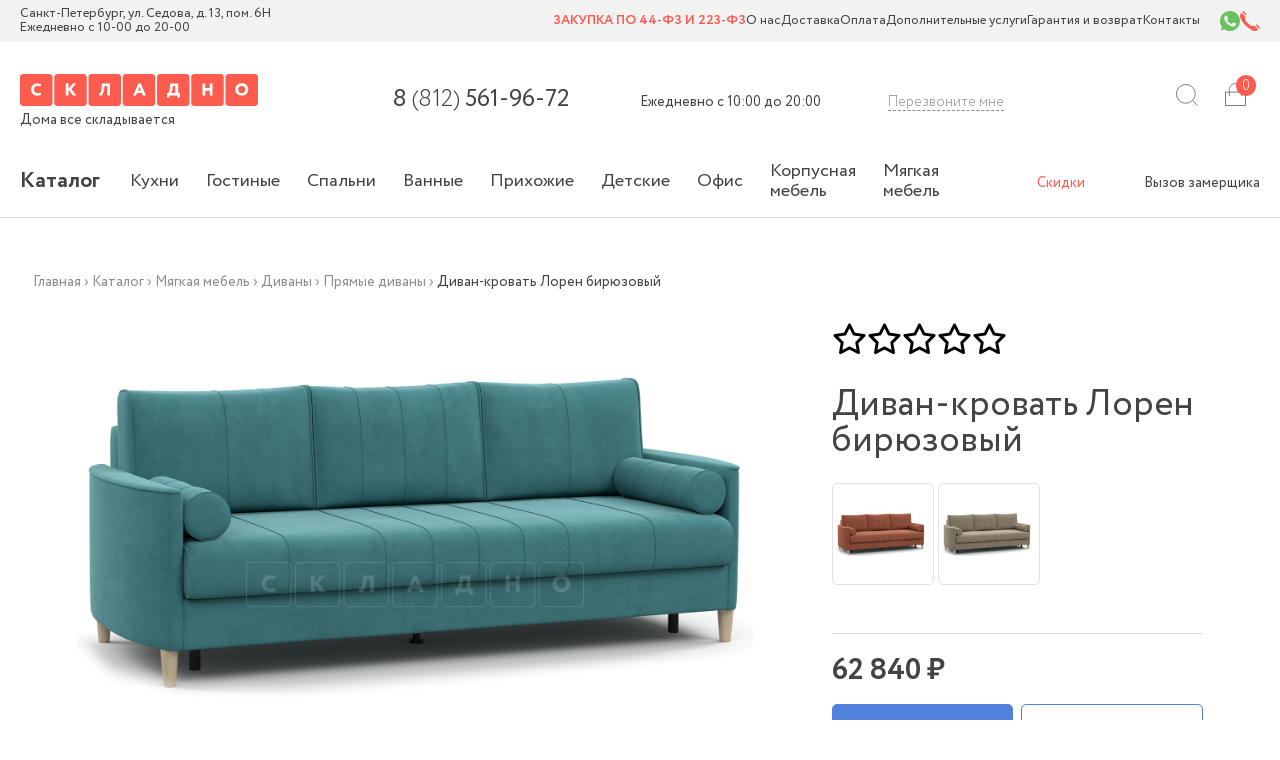

--- FILE ---
content_type: text/html; charset=UTF-8
request_url: https://mebelskladno.ru/catalog/divan-krovat-loren-biryuzovyj/
body_size: 41014
content:

<!DOCTYPE html>
<html lang="ru-RU" class="no-js">

<head>
    <meta charset="UTF-8">
    <meta http-equiv="x-ua-compatible" content="ie=edge">
	
   <meta name="viewport" content="initial-scale=1.0, user-scalable=no, maximum-scale=1"/>

    <meta name="format-detection" content="telephone=no">
    <meta name="apple-mobile-web-app-capable" content="yes"/>
	<meta name="google-site-verification" content="RmzlgBRYkXJJpStCwmXRVzgjCk1ikg_mFnZJefLgotw" />

	
	
    <title>Диван-кровать Лорен бирюзовый - каталог мягкой мебели от производителя по доступной цене в Санкт-Петербурге</title>
	<meta name="description" content="Диван-кровать Лорен бирюзовый от производителя - купить в СПб по выгодной цене. ✅ Самовывоз или доставка в день заказа. Звоните! ☎ 8(812) 602-51-31">
	
	<meta name='robots' content='max-image-preview:large' />
	<style>img:is([sizes="auto" i], [sizes^="auto," i]) { contain-intrinsic-size: 3000px 1500px }</style>
	<link rel="alternate" type="application/rss+xml" title="МебельСкладно &raquo; Лента комментариев к &laquo;Диван-кровать Лорен бирюзовый&raquo;" href="https://mebelskladno.ru/catalog/divan-krovat-loren-biryuzovyj/feed/" />
<link rel='stylesheet' id='wp-block-library-css' href='https://mebelskladno.ru/wp-includes/css/dist/block-library/style.min.css?ver=6.8.3' type='text/css' media='all' />
<style id='classic-theme-styles-inline-css' type='text/css'>
/*! This file is auto-generated */
.wp-block-button__link{color:#fff;background-color:#32373c;border-radius:9999px;box-shadow:none;text-decoration:none;padding:calc(.667em + 2px) calc(1.333em + 2px);font-size:1.125em}.wp-block-file__button{background:#32373c;color:#fff;text-decoration:none}
</style>
<style id='global-styles-inline-css' type='text/css'>
:root{--wp--preset--aspect-ratio--square: 1;--wp--preset--aspect-ratio--4-3: 4/3;--wp--preset--aspect-ratio--3-4: 3/4;--wp--preset--aspect-ratio--3-2: 3/2;--wp--preset--aspect-ratio--2-3: 2/3;--wp--preset--aspect-ratio--16-9: 16/9;--wp--preset--aspect-ratio--9-16: 9/16;--wp--preset--color--black: #000000;--wp--preset--color--cyan-bluish-gray: #abb8c3;--wp--preset--color--white: #ffffff;--wp--preset--color--pale-pink: #f78da7;--wp--preset--color--vivid-red: #cf2e2e;--wp--preset--color--luminous-vivid-orange: #ff6900;--wp--preset--color--luminous-vivid-amber: #fcb900;--wp--preset--color--light-green-cyan: #7bdcb5;--wp--preset--color--vivid-green-cyan: #00d084;--wp--preset--color--pale-cyan-blue: #8ed1fc;--wp--preset--color--vivid-cyan-blue: #0693e3;--wp--preset--color--vivid-purple: #9b51e0;--wp--preset--gradient--vivid-cyan-blue-to-vivid-purple: linear-gradient(135deg,rgba(6,147,227,1) 0%,rgb(155,81,224) 100%);--wp--preset--gradient--light-green-cyan-to-vivid-green-cyan: linear-gradient(135deg,rgb(122,220,180) 0%,rgb(0,208,130) 100%);--wp--preset--gradient--luminous-vivid-amber-to-luminous-vivid-orange: linear-gradient(135deg,rgba(252,185,0,1) 0%,rgba(255,105,0,1) 100%);--wp--preset--gradient--luminous-vivid-orange-to-vivid-red: linear-gradient(135deg,rgba(255,105,0,1) 0%,rgb(207,46,46) 100%);--wp--preset--gradient--very-light-gray-to-cyan-bluish-gray: linear-gradient(135deg,rgb(238,238,238) 0%,rgb(169,184,195) 100%);--wp--preset--gradient--cool-to-warm-spectrum: linear-gradient(135deg,rgb(74,234,220) 0%,rgb(151,120,209) 20%,rgb(207,42,186) 40%,rgb(238,44,130) 60%,rgb(251,105,98) 80%,rgb(254,248,76) 100%);--wp--preset--gradient--blush-light-purple: linear-gradient(135deg,rgb(255,206,236) 0%,rgb(152,150,240) 100%);--wp--preset--gradient--blush-bordeaux: linear-gradient(135deg,rgb(254,205,165) 0%,rgb(254,45,45) 50%,rgb(107,0,62) 100%);--wp--preset--gradient--luminous-dusk: linear-gradient(135deg,rgb(255,203,112) 0%,rgb(199,81,192) 50%,rgb(65,88,208) 100%);--wp--preset--gradient--pale-ocean: linear-gradient(135deg,rgb(255,245,203) 0%,rgb(182,227,212) 50%,rgb(51,167,181) 100%);--wp--preset--gradient--electric-grass: linear-gradient(135deg,rgb(202,248,128) 0%,rgb(113,206,126) 100%);--wp--preset--gradient--midnight: linear-gradient(135deg,rgb(2,3,129) 0%,rgb(40,116,252) 100%);--wp--preset--font-size--small: 13px;--wp--preset--font-size--medium: 20px;--wp--preset--font-size--large: 36px;--wp--preset--font-size--x-large: 42px;--wp--preset--spacing--20: 0.44rem;--wp--preset--spacing--30: 0.67rem;--wp--preset--spacing--40: 1rem;--wp--preset--spacing--50: 1.5rem;--wp--preset--spacing--60: 2.25rem;--wp--preset--spacing--70: 3.38rem;--wp--preset--spacing--80: 5.06rem;--wp--preset--shadow--natural: 6px 6px 9px rgba(0, 0, 0, 0.2);--wp--preset--shadow--deep: 12px 12px 50px rgba(0, 0, 0, 0.4);--wp--preset--shadow--sharp: 6px 6px 0px rgba(0, 0, 0, 0.2);--wp--preset--shadow--outlined: 6px 6px 0px -3px rgba(255, 255, 255, 1), 6px 6px rgba(0, 0, 0, 1);--wp--preset--shadow--crisp: 6px 6px 0px rgba(0, 0, 0, 1);}:where(.is-layout-flex){gap: 0.5em;}:where(.is-layout-grid){gap: 0.5em;}body .is-layout-flex{display: flex;}.is-layout-flex{flex-wrap: wrap;align-items: center;}.is-layout-flex > :is(*, div){margin: 0;}body .is-layout-grid{display: grid;}.is-layout-grid > :is(*, div){margin: 0;}:where(.wp-block-columns.is-layout-flex){gap: 2em;}:where(.wp-block-columns.is-layout-grid){gap: 2em;}:where(.wp-block-post-template.is-layout-flex){gap: 1.25em;}:where(.wp-block-post-template.is-layout-grid){gap: 1.25em;}.has-black-color{color: var(--wp--preset--color--black) !important;}.has-cyan-bluish-gray-color{color: var(--wp--preset--color--cyan-bluish-gray) !important;}.has-white-color{color: var(--wp--preset--color--white) !important;}.has-pale-pink-color{color: var(--wp--preset--color--pale-pink) !important;}.has-vivid-red-color{color: var(--wp--preset--color--vivid-red) !important;}.has-luminous-vivid-orange-color{color: var(--wp--preset--color--luminous-vivid-orange) !important;}.has-luminous-vivid-amber-color{color: var(--wp--preset--color--luminous-vivid-amber) !important;}.has-light-green-cyan-color{color: var(--wp--preset--color--light-green-cyan) !important;}.has-vivid-green-cyan-color{color: var(--wp--preset--color--vivid-green-cyan) !important;}.has-pale-cyan-blue-color{color: var(--wp--preset--color--pale-cyan-blue) !important;}.has-vivid-cyan-blue-color{color: var(--wp--preset--color--vivid-cyan-blue) !important;}.has-vivid-purple-color{color: var(--wp--preset--color--vivid-purple) !important;}.has-black-background-color{background-color: var(--wp--preset--color--black) !important;}.has-cyan-bluish-gray-background-color{background-color: var(--wp--preset--color--cyan-bluish-gray) !important;}.has-white-background-color{background-color: var(--wp--preset--color--white) !important;}.has-pale-pink-background-color{background-color: var(--wp--preset--color--pale-pink) !important;}.has-vivid-red-background-color{background-color: var(--wp--preset--color--vivid-red) !important;}.has-luminous-vivid-orange-background-color{background-color: var(--wp--preset--color--luminous-vivid-orange) !important;}.has-luminous-vivid-amber-background-color{background-color: var(--wp--preset--color--luminous-vivid-amber) !important;}.has-light-green-cyan-background-color{background-color: var(--wp--preset--color--light-green-cyan) !important;}.has-vivid-green-cyan-background-color{background-color: var(--wp--preset--color--vivid-green-cyan) !important;}.has-pale-cyan-blue-background-color{background-color: var(--wp--preset--color--pale-cyan-blue) !important;}.has-vivid-cyan-blue-background-color{background-color: var(--wp--preset--color--vivid-cyan-blue) !important;}.has-vivid-purple-background-color{background-color: var(--wp--preset--color--vivid-purple) !important;}.has-black-border-color{border-color: var(--wp--preset--color--black) !important;}.has-cyan-bluish-gray-border-color{border-color: var(--wp--preset--color--cyan-bluish-gray) !important;}.has-white-border-color{border-color: var(--wp--preset--color--white) !important;}.has-pale-pink-border-color{border-color: var(--wp--preset--color--pale-pink) !important;}.has-vivid-red-border-color{border-color: var(--wp--preset--color--vivid-red) !important;}.has-luminous-vivid-orange-border-color{border-color: var(--wp--preset--color--luminous-vivid-orange) !important;}.has-luminous-vivid-amber-border-color{border-color: var(--wp--preset--color--luminous-vivid-amber) !important;}.has-light-green-cyan-border-color{border-color: var(--wp--preset--color--light-green-cyan) !important;}.has-vivid-green-cyan-border-color{border-color: var(--wp--preset--color--vivid-green-cyan) !important;}.has-pale-cyan-blue-border-color{border-color: var(--wp--preset--color--pale-cyan-blue) !important;}.has-vivid-cyan-blue-border-color{border-color: var(--wp--preset--color--vivid-cyan-blue) !important;}.has-vivid-purple-border-color{border-color: var(--wp--preset--color--vivid-purple) !important;}.has-vivid-cyan-blue-to-vivid-purple-gradient-background{background: var(--wp--preset--gradient--vivid-cyan-blue-to-vivid-purple) !important;}.has-light-green-cyan-to-vivid-green-cyan-gradient-background{background: var(--wp--preset--gradient--light-green-cyan-to-vivid-green-cyan) !important;}.has-luminous-vivid-amber-to-luminous-vivid-orange-gradient-background{background: var(--wp--preset--gradient--luminous-vivid-amber-to-luminous-vivid-orange) !important;}.has-luminous-vivid-orange-to-vivid-red-gradient-background{background: var(--wp--preset--gradient--luminous-vivid-orange-to-vivid-red) !important;}.has-very-light-gray-to-cyan-bluish-gray-gradient-background{background: var(--wp--preset--gradient--very-light-gray-to-cyan-bluish-gray) !important;}.has-cool-to-warm-spectrum-gradient-background{background: var(--wp--preset--gradient--cool-to-warm-spectrum) !important;}.has-blush-light-purple-gradient-background{background: var(--wp--preset--gradient--blush-light-purple) !important;}.has-blush-bordeaux-gradient-background{background: var(--wp--preset--gradient--blush-bordeaux) !important;}.has-luminous-dusk-gradient-background{background: var(--wp--preset--gradient--luminous-dusk) !important;}.has-pale-ocean-gradient-background{background: var(--wp--preset--gradient--pale-ocean) !important;}.has-electric-grass-gradient-background{background: var(--wp--preset--gradient--electric-grass) !important;}.has-midnight-gradient-background{background: var(--wp--preset--gradient--midnight) !important;}.has-small-font-size{font-size: var(--wp--preset--font-size--small) !important;}.has-medium-font-size{font-size: var(--wp--preset--font-size--medium) !important;}.has-large-font-size{font-size: var(--wp--preset--font-size--large) !important;}.has-x-large-font-size{font-size: var(--wp--preset--font-size--x-large) !important;}
:where(.wp-block-post-template.is-layout-flex){gap: 1.25em;}:where(.wp-block-post-template.is-layout-grid){gap: 1.25em;}
:where(.wp-block-columns.is-layout-flex){gap: 2em;}:where(.wp-block-columns.is-layout-grid){gap: 2em;}
:root :where(.wp-block-pullquote){font-size: 1.5em;line-height: 1.6;}
</style>
<link rel='stylesheet' id='contact-form-7-css' href='https://mebelskladno.ru/wp-content/plugins/contact-form-7/includes/css/styles.css?ver=6.1.2' type='text/css' media='all' />
<link rel='stylesheet' id='mfcf7_zl_button_style-css' href='https://mebelskladno.ru/wp-content/plugins/multiline-files-for-contact-form-7/css/style.css?12&#038;ver=6.8.3' type='text/css' media='all' />
<link rel='stylesheet' id='normalize-css' href='https://mebelskladno.ru/wp-content/themes/skladno/css/normalize.min.css?ver=6.8.3' type='text/css' media='all' />
<link rel='stylesheet' id='main-css' href='https://mebelskladno.ru/wp-content/themes/skladno/css/main.css?ver=5' type='text/css' media='all' />
<link rel='stylesheet' id='plugins-css' href='https://mebelskladno.ru/wp-content/themes/skladno/css/plugins.min.css?ver=3' type='text/css' media='all' />
<link rel='stylesheet' id='extra-css' href='https://mebelskladno.ru/wp-content/themes/skladno/css/extra.css?ver=3' type='text/css' media='all' />
<link rel='stylesheet' id='style-custom-css' href='https://mebelskladno.ru/wp-content/themes/skladno/css/style.css?v=5&#038;ver=6.8.3' type='text/css' media='all' />
<script type="text/javascript" src="https://mebelskladno.ru/wp-includes/js/jquery/jquery.min.js?ver=3.7.1" id="jquery-core-js"></script>
<script type="text/javascript" src="https://mebelskladno.ru/wp-includes/js/jquery/jquery-migrate.min.js?ver=3.4.1" id="jquery-migrate-js"></script>
<script type="text/javascript" src="https://mebelskladno.ru/wp-content/plugins/multiline-files-for-contact-form-7/js/zl-multine-files.js?ver=6.8.3" id="mfcf7_zl_multiline_files_script-js"></script>
<link rel="https://api.w.org/" href="https://mebelskladno.ru/wp-json/" /><link rel="EditURI" type="application/rsd+xml" title="RSD" href="https://mebelskladno.ru/xmlrpc.php?rsd" />
<meta name="generator" content="WordPress 6.8.3" />
<link rel="canonical" href="https://mebelskladno.ru/catalog/divan-krovat-loren-biryuzovyj/" />
<link rel='shortlink' href='https://mebelskladno.ru/?p=15593' />
<link rel="alternate" title="oEmbed (JSON)" type="application/json+oembed" href="https://mebelskladno.ru/wp-json/oembed/1.0/embed?url=https%3A%2F%2Fmebelskladno.ru%2Fcatalog%2Fdivan-krovat-loren-biryuzovyj%2F" />
<link rel="alternate" title="oEmbed (XML)" type="text/xml+oembed" href="https://mebelskladno.ru/wp-json/oembed/1.0/embed?url=https%3A%2F%2Fmebelskladno.ru%2Fcatalog%2Fdivan-krovat-loren-biryuzovyj%2F&#038;format=xml" />
<script type="text/javascript">var ajaxurl = "https://mebelskladno.ru/wp-admin/admin-ajax.php";</script>
    <!-- Google Tag Manager -->
    <script>
        (function (w, d, s, l, i) {
            w[l] = w[l] || [];
            w[l].push({
                'gtm.start': new Date().getTime(),
                event: 'gtm.js'
            });
            var f = d.getElementsByTagName(s)[0],
                j = d.createElement(s),
                dl = l != 'dataLayer' ? '&l=' + l : '';
            j.async = true;
            j.src =
                'https://www.googletagmanager.com/gtm.js?id=' + i + dl;
            f.parentNode.insertBefore(j, f);
        })(window, document, 'script', 'dataLayer', 'GTM-P6Z7PVJ');
    </script>
    <!-- End Google Tag Manager -->
	  
	<script type="text/javascript">!function () {
            var t = document.createElement("script");
            t.type = "text/javascript", t.async = !0, t.src = 'https://vk.com/js/api/openapi.js?169', t.onload = function () {
                VK.Retargeting.Init("VK-RTRG-1627131-aP3LE"), VK.Retargeting.Hit()
            }, document.head.appendChild(t)
	}();</script>
	
	<link rel="apple-touch-icon" href="https://mebelskladno.ru/wp-content/themes/skladno/favicons/touch-icon-iphone.png">
	<link rel="apple-touch-icon" sizes="76x76" href="https://mebelskladno.ru/wp-content/themes/skladno/favicons/touch-icon-ipad.png">
	<link rel="apple-touch-icon" sizes="120x120" href="https://mebelskladno.ru/wp-content/themes/skladno/favicons/touch-icon-iphone-retina.png">
	<link rel="apple-touch-icon" sizes="152x152" href="https://mebelskladno.ru/wp-content/themes/skladno/favicons/touch-icon-ipad-retina.png">
	<link rel="icon" href="https://mebelskladno.ru/wp-content/themes/skladno/favicons/favicon.svg" type="image/svg+xml">


	<script src="//code.jivo.ru/widget/udKn0q7bol" async></script>
</head>

<body class="page">
<!-- Google Tag Manager (noscript) -->
<noscript>
    <iframe src="https://www.googletagmanager.com/ns.html?id=GTM-P6Z7PVJ" height="0" width="0" style="display:none;visibility:hidden"></iframe>
</noscript>
<!-- End Google Tag Manager (noscript) -->

<noscript>
    <img height="1" width="1" style="display:none" src="https://www.facebook.com/tr?id=3177746539178368&ev=PageView&noscript=1"  alt=""/>
</noscript>
<noscript>
	<img src="https://vk.com/rtrg?p=VK-RTRG-1627131-aP3LE" style="position:fixed; left:-999px;" alt=""/>
</noscript>
	

<div class="headerWrapper">
<div class="page__head-line page-line ">
    <div class="head-line preHeader flex-container flex-container-responsive">
							<div class="headerAddr">
				Санкт-Петербург, ул. Седова, д. 13, пом. 6Н <br> Ежедневно с 10-00 до 20-00			</div>
				
        <div class="head-line__menu links-line">
			<span><a href="https://mebelskladno.ru/goszakupki-i-tendery/" class="links-line__link">Закупка по 44-ФЗ и 223-ФЗ</a></span>
<span><a href="https://mebelskladno.ru/o-nas/" class="links-line__link">О нас</a></span>
<span><a href="https://mebelskladno.ru/dostavka/" class="links-line__link">Доставка</a></span>
<span><a href="https://mebelskladno.ru/oplata/" class="links-line__link">Оплата</a></span>
<span><a href="https://mebelskladno.ru/dopolnitelnye-uslugi/" class="links-line__link">Дополнительные услуги</a></span>
<span><a href="https://mebelskladno.ru/garantiya-i-vozvrat/" class="links-line__link">Гарантия и возврат</a></span>
<span><a href="https://mebelskladno.ru/kontakty/" class="links-line__link">Контакты</a></span>
        </div>
		
		<div class="social">
										<a href="https://api.whatsapp.com/send/?phone=79119700010&text=++++...&type=phone_number&app_absent=0" target="_blank"><img src="https://mebelskladno.ru/wp-content/themes/skladno/img/svg/whatsapp.svg"></a>
										<a href="tel:8 (812) 561-96-72"><img src="https://mebelskladno.ru/wp-content/themes/skladno/img/svg/phone.svg"></a>
						
		</div> 
    </div>
</div>
<div class="page__line head">
    <div class="head__wrapper flex-container flex-container-responsive">
        <div class="head__mobile-menu-icon menu-icon mobile-visible tablet-visible js-menu-icon">
            <div class="menu-icon__line menu-icon__line_1 t-t400"></div>
            <div class="menu-icon__line menu-icon__line_2 t-t400"></div>
            <div class="menu-icon__line menu-icon__line_3 t-t400"></div>
        </div>

        <div class="head__logo">
            <a href="/"><img src="https://mebelskladno.ru/wp-content/themes/skladno/img/svg/skladno_logo.svg" alt="Skladno Logo" width="238"/></a>
            <br>
            <span class="head__tagline mobile-hidden tablet-hidden">Дома все складывается</span>
        </div>
					<a href="tel:8 (812) 561-96-72" class="head__phone phone mobile-hidden tablet-hidden">
								8 <span>(812)</span> 561-96-72			</a>
		        <div class="head__working mobile-hidden tablet-hidden">
            Ежедневно с 10:00 до 20:00
        </div>
        <div class="head__callback callback mobile-hidden tablet-hidden">
            <a class="callback__link js-fast-recall" href="#">Перезвоните мне</a>
        </div>
        <div class="head__search">
            <a href="#" id="search-button" class="head__search-icon"></a>
        </div>
        <div class="head__basket">
						<span class="head__basket-counter" id="basket-icon">
				0			</span>

            <a href="/?page_id=547" class="head__basket-icon"></a>
            <div class="basket-hover">
                <div class="basket-hover__list" id="basket-hover-list"></div>
                <a href="/?page_id=547" rel="nofollow" id="order-cart-button" class="button button_thin-blue basket-hover__button hidden">Оформить заказ</a>
            </div>
        </div>
    </div>
    <div class="catalog-menu flex-container flex-container-responsive mobile-hidden tablet-hidden">
        <div class="catalog-menu__container">


			                <a href="https://mebelskladno.ru/categories/catalog/" class="catalog-menu__link menu__category-trigger">
                    Каталог                        
                </a>
			                <a href="https://mebelskladno.ru/categories/kitchen/" class="catalog-menu__link menu__category-trigger">
                    Кухни                        
                </a>
			                <a href="https://mebelskladno.ru/categories/gostinnye/" class="catalog-menu__link menu__category-trigger">
                    Гостиные                        
                </a>
			                <a href="https://mebelskladno.ru/categories/spalni/" class="catalog-menu__link menu__category-trigger">
                    Спальни                        
                </a>
			                <a href="https://mebelskladno.ru/categories/vannye/" class="catalog-menu__link menu__category-trigger">
                    Ванные                        
                </a>
			                <a href="https://mebelskladno.ru/categories/prihozhie/" class="catalog-menu__link menu__category-trigger">
                    Прихожие                        
                </a>
			                <a href="https://mebelskladno.ru/categories/detskie/" class="catalog-menu__link menu__category-trigger">
                    Детские                        
                </a>
			                <a href="https://mebelskladno.ru/categories/ofis/" class="catalog-menu__link menu__category-trigger">
                    Офис                        
                </a>
			
			                <a href="https://mebelskladno.ru/categories/korpusnaya-mebel/" class="catalog-menu__link menu__category-trigger">Корпусная мебель</a>
			                <a href="https://mebelskladno.ru/categories/myagkaya_mebel/" class="catalog-menu__link menu__category-trigger">Мягкая мебель</a>
			        </div>
        <div class="catalog-menu__links">
            <div class="links-line">
                <a href="/?page_id=960" class="links-line__link links-line__link--accent">Скидки</a>
                <a href="/vyzov-zamershhika/" class="links-line__link">Вызов замерщика</a> 
            </div>
        </div>
    </div>
</div>
</div>
<div class="page-line menu-categories js-menu-categories mobile-hidden tablet-hidden">
	

	        <div class="menu-categories__dropdown  menu-categories__dropdown_hidden js-dropdown">
            <div class="dropdown-menu__cat-title mobile-visible tablet-visible menu__title-drop js-hover-drop">Каталог</div>
            <div class="dropdown-menu column-gap_four container menu__drop">
                <!--<span class="dropdown-menu__list-item mobile-visible tablet-visible">
            <a class="dropdown-menu__list-link" href=""><b></b>
              <span class="dropdown-menu__see-all">Все</span>
            </a>
          </span>-->
								                        <div class="dropdown-menu__item column-gap__item">
                            <a class="dropdown-menu__title menu__title-drop js-hover-drop" href="https://mebelskladno.ru/categories/korpusnaya-mebel/">Корпусная мебель</a>
                            <ul class="dropdown-menu__list menu__drop">
																                                    <li class="dropdown-menu__list-item">
                                        <a class="dropdown-menu__list-link" href="https://mebelskladno.ru/categories/shkafy/">
											Шкафы                                        </a>
                                    </li>
								                                    <li class="dropdown-menu__list-item">
                                        <a class="dropdown-menu__list-link" href="https://mebelskladno.ru/categories/stoly/">
											Столы                                        </a>
                                    </li>
								                                    <li class="dropdown-menu__list-item">
                                        <a class="dropdown-menu__list-link" href="https://mebelskladno.ru/categories/stenki/">
											Стенки                                        </a>
                                    </li>
								                                    <li class="dropdown-menu__list-item">
                                        <a class="dropdown-menu__list-link" href="https://mebelskladno.ru/categories/stellazhi/">
											Стеллажи                                        </a>
                                    </li>
								                                    <li class="dropdown-menu__list-item">
                                        <a class="dropdown-menu__list-link" href="https://mebelskladno.ru/categories/polki/">
											Полки                                        </a>
                                    </li>
								                                    <li class="dropdown-menu__list-item">
                                        <a class="dropdown-menu__list-link" href="https://mebelskladno.ru/categories/tumby/">
											Тумбы                                        </a>
                                    </li>
								                                    <li class="dropdown-menu__list-item">
                                        <a class="dropdown-menu__list-link" href="https://mebelskladno.ru/categories/komody/">
											Комоды                                        </a>
                                    </li>
								                            </ul>
                        </div>
											                        <div class="dropdown-menu__item column-gap__item">
                            <a class="dropdown-menu__title menu__title-drop js-hover-drop" href="https://mebelskladno.ru/categories/myagkaya_mebel/">Мягкая мебель</a>
                            <ul class="dropdown-menu__list menu__drop">
																                                    <li class="dropdown-menu__list-item">
                                        <a class="dropdown-menu__list-link" href="https://mebelskladno.ru/categories/divany/">
											Диваны                                        </a>
                                    </li>
								                                    <li class="dropdown-menu__list-item">
                                        <a class="dropdown-menu__list-link" href="https://mebelskladno.ru/categories/divan-sofa/">
											Диваны софа                                        </a>
                                    </li>
								                                    <li class="dropdown-menu__list-item">
                                        <a class="dropdown-menu__list-link" href="https://mebelskladno.ru/categories/tahty/">
											Тахты                                        </a>
                                    </li>
								                                    <li class="dropdown-menu__list-item">
                                        <a class="dropdown-menu__list-link" href="https://mebelskladno.ru/categories/kresla/">
											Кресла                                        </a>
                                    </li>
								                                    <li class="dropdown-menu__list-item">
                                        <a class="dropdown-menu__list-link" href="https://mebelskladno.ru/categories/pufy/">
											Пуфы                                        </a>
                                    </li>
								                            </ul>
                        </div>
											                        <span class="dropdown-menu__list-item">
                                <a class="dropdown-menu__list-link" href="https://mebelskladno.ru/categories/zerkala/">Зеркала</a>
                            </span>
										                        <span class="dropdown-menu__list-item">
                                <a class="dropdown-menu__list-link" href="https://mebelskladno.ru/categories/chairs/">Стулья</a>
                            </span>
										                        <div class="dropdown-menu__item column-gap__item">
                            <a class="dropdown-menu__title menu__title-drop js-hover-drop" href="https://mebelskladno.ru/categories/sredstva-uhoda/">Реставрационные материалы</a>
                            <ul class="dropdown-menu__list menu__drop">
																                                    <li class="dropdown-menu__list-item">
                                        <a class="dropdown-menu__list-link" href="https://mebelskladno.ru/categories/vosk-mebelnyj/">
											Воск                                        </a>
                                    </li>
								                                    <li class="dropdown-menu__list-item">
                                        <a class="dropdown-menu__list-link" href="https://mebelskladno.ru/categories/karandash-mebelnyj/">
											Карандаш                                        </a>
                                    </li>
								                                    <li class="dropdown-menu__list-item">
                                        <a class="dropdown-menu__list-link" href="https://mebelskladno.ru/categories/marker/">
											Маркер                                        </a>
                                    </li>
								                                    <li class="dropdown-menu__list-item">
                                        <a class="dropdown-menu__list-link" href="https://mebelskladno.ru/categories/shtrih/">
											Штрих                                        </a>
                                    </li>
								                            </ul>
                        </div>
											                        <div class="dropdown-menu__item column-gap__item">
                            <a class="dropdown-menu__title menu__title-drop js-hover-drop" href="https://mebelskladno.ru/categories/podborki/">Подборки</a>
                            <ul class="dropdown-menu__list menu__drop">
																                                    <li class="dropdown-menu__list-item">
                                        <a class="dropdown-menu__list-link" href="https://mebelskladno.ru/categories/kuhny-agava/">
											Кухни Агава                                        </a>
                                    </li>
								                                    <li class="dropdown-menu__list-item">
                                        <a class="dropdown-menu__list-link" href="https://mebelskladno.ru/categories/kuhny-malva/">
											Кухни Мальва                                        </a>
                                    </li>
								                                    <li class="dropdown-menu__list-item">
                                        <a class="dropdown-menu__list-link" href="https://mebelskladno.ru/categories/ugolky-alenka/">
											Кухонные уголки Аленка                                        </a>
                                    </li>
								                                    <li class="dropdown-menu__list-item">
                                        <a class="dropdown-menu__list-link" href="https://mebelskladno.ru/categories/divan-pitersky/">
											Диван Питерский                                        </a>
                                    </li>
								                                    <li class="dropdown-menu__list-item">
                                        <a class="dropdown-menu__list-link" href="https://mebelskladno.ru/categories/iz-sosny/">
											Мебель из массива сосны                                        </a>
                                    </li>
								                                    <li class="dropdown-menu__list-item">
                                        <a class="dropdown-menu__list-link" href="https://mebelskladno.ru/categories/loft/">
											В стиле лофт                                        </a>
                                    </li>
								                                    <li class="dropdown-menu__list-item">
                                        <a class="dropdown-menu__list-link" href="https://mebelskladno.ru/categories/letnyaya-kollektsiya-dlya-dachi/">
											Летняя мебель для дачи                                        </a>
                                    </li>
								                            </ul>
                        </div>
															

            </div>

        </div>
	        <div class="menu-categories__dropdown  menu-categories__dropdown_hidden js-dropdown">
            <div class="dropdown-menu__cat-title mobile-visible tablet-visible menu__title-drop js-hover-drop">Кухни</div>
            <div class="dropdown-menu column-gap_four container menu__drop">
                <!--<span class="dropdown-menu__list-item mobile-visible tablet-visible">
            <a class="dropdown-menu__list-link" href=""><b></b>
              <span class="dropdown-menu__see-all">Все</span>
            </a>
          </span>-->
								                        <div class="dropdown-menu__item column-gap__item">
                            <a class="dropdown-menu__title menu__title-drop js-hover-drop" href="https://mebelskladno.ru/categories/kuhni-gotovie/">Кухни</a>
                            <ul class="dropdown-menu__list menu__drop">
																                                    <li class="dropdown-menu__list-item">
                                        <a class="dropdown-menu__list-link" href="https://mebelskladno.ru/categories/kuhonnye-garnitury/">
											Гарнитуры                                        </a>
                                    </li>
								                                    <li class="dropdown-menu__list-item">
                                        <a class="dropdown-menu__list-link" href="https://mebelskladno.ru/categories/pryamye/">
											Прямые                                        </a>
                                    </li>
								                                    <li class="dropdown-menu__list-item">
                                        <a class="dropdown-menu__list-link" href="https://mebelskladno.ru/categories/uglovye/">
											Угловые                                        </a>
                                    </li>
								                                    <li class="dropdown-menu__list-item">
                                        <a class="dropdown-menu__list-link" href="https://mebelskladno.ru/categories/modulnye/">
											Модульные                                        </a>
                                    </li>
								                                    <li class="dropdown-menu__list-item">
                                        <a class="dropdown-menu__list-link" href="https://mebelskladno.ru/categories/ldsp/">
											ЛДСП                                        </a>
                                    </li>
								                                    <li class="dropdown-menu__list-item">
                                        <a class="dropdown-menu__list-link" href="https://mebelskladno.ru/categories/mdf/">
											МДФ                                        </a>
                                    </li>
								                                    <li class="dropdown-menu__list-item">
                                        <a class="dropdown-menu__list-link" href="https://mebelskladno.ru/categories/massiv/">
											Массив                                        </a>
                                    </li>
								                                    <li class="dropdown-menu__list-item">
                                        <a class="dropdown-menu__list-link" href="https://mebelskladno.ru/categories/s-fotopechatyu/">
											С фотопечатью                                        </a>
                                    </li>
								                            </ul>
                        </div>
											                        <div class="dropdown-menu__item column-gap__item">
                            <a class="dropdown-menu__title menu__title-drop js-hover-drop" href="https://mebelskladno.ru/categories/mini-kuhni/">Мини-кухни</a>
                            <ul class="dropdown-menu__list menu__drop">
																                                    <li class="dropdown-menu__list-item">
                                        <a class="dropdown-menu__list-link" href="https://mebelskladno.ru/categories/mini-kuhny-ofis/">
											Для офиса                                        </a>
                                    </li>
								                                    <li class="dropdown-menu__list-item">
                                        <a class="dropdown-menu__list-link" href="https://mebelskladno.ru/categories/mini-kuhny-studia/">
											Для студии                                        </a>
                                    </li>
								                            </ul>
                        </div>
											                        <div class="dropdown-menu__item column-gap__item">
                            <a class="dropdown-menu__title menu__title-drop js-hover-drop" href="https://mebelskladno.ru/categories/kuhonnye-shkafy/">Шкафы</a>
                            <ul class="dropdown-menu__list menu__drop">
																                                    <li class="dropdown-menu__list-item">
                                        <a class="dropdown-menu__list-link" href="https://mebelskladno.ru/categories/kuh-tumby-pod-moyku/">
											Тумбы под мойку                                        </a>
                                    </li>
								                                    <li class="dropdown-menu__list-item">
                                        <a class="dropdown-menu__list-link" href="https://mebelskladno.ru/categories/kuhonnye-polky/">
											Полки                                        </a>
                                    </li>
								                                    <li class="dropdown-menu__list-item">
                                        <a class="dropdown-menu__list-link" href="https://mebelskladno.ru/categories/penal-dlya-kuhny/">
											Пеналы                                        </a>
                                    </li>
								                                    <li class="dropdown-menu__list-item">
                                        <a class="dropdown-menu__list-link" href="https://mebelskladno.ru/categories/bufety/">
											Буфеты                                        </a>
                                    </li>
								                                    <li class="dropdown-menu__list-item">
                                        <a class="dropdown-menu__list-link" href="https://mebelskladno.ru/categories/navesnye-shkafy/">
											Навесные шкафы                                        </a>
                                    </li>
								                                    <li class="dropdown-menu__list-item">
                                        <a class="dropdown-menu__list-link" href="https://mebelskladno.ru/categories/napolnye-shkafy/">
											Напольные шкафы                                        </a>
                                    </li>
								                            </ul>
                        </div>
											                        <div class="dropdown-menu__item column-gap__item">
                            <a class="dropdown-menu__title menu__title-drop js-hover-drop" href="https://mebelskladno.ru/categories/stoly-i-stulya/">Столы и стулья</a>
                            <ul class="dropdown-menu__list menu__drop">
																                                    <li class="dropdown-menu__list-item">
                                        <a class="dropdown-menu__list-link" href="https://mebelskladno.ru/categories/taburety/">
											Табуреты                                        </a>
                                    </li>
								                                    <li class="dropdown-menu__list-item">
                                        <a class="dropdown-menu__list-link" href="https://mebelskladno.ru/categories/kuhonnye-divany/">
											Диваны                                        </a>
                                    </li>
								                                    <li class="dropdown-menu__list-item">
                                        <a class="dropdown-menu__list-link" href="https://mebelskladno.ru/categories/kuhonnye-stoly/">
											Столы                                        </a>
                                    </li>
								                                    <li class="dropdown-menu__list-item">
                                        <a class="dropdown-menu__list-link" href="https://mebelskladno.ru/categories/kuhonnye-stulya/">
											Стулья                                        </a>
                                    </li>
								                                    <li class="dropdown-menu__list-item">
                                        <a class="dropdown-menu__list-link" href="https://mebelskladno.ru/categories/kuhonnye-ugolki/">
											Кухонные уголки                                        </a>
                                    </li>
								                                    <li class="dropdown-menu__list-item">
                                        <a class="dropdown-menu__list-link" href="https://mebelskladno.ru/categories/obedennye-gruppy/">
											Обеденные группы                                        </a>
                                    </li>
								                                    <li class="dropdown-menu__list-item">
                                        <a class="dropdown-menu__list-link" href="https://mebelskladno.ru/categories/barnye-stojki/">
											Барные стойки                                        </a>
                                    </li>
								                            </ul>
                        </div>
											                        <div class="dropdown-menu__item column-gap__item">
                            <a class="dropdown-menu__title menu__title-drop js-hover-drop" href="https://mebelskladno.ru/categories/kuhnya-dop/">Комплектующие</a>
                            <ul class="dropdown-menu__list menu__drop">
																                                    <li class="dropdown-menu__list-item">
                                        <a class="dropdown-menu__list-link" href="https://mebelskladno.ru/categories/kuhonnye-fartuky/">
											Фартук на кухню                                        </a>
                                    </li>
								                                    <li class="dropdown-menu__list-item">
                                        <a class="dropdown-menu__list-link" href="https://mebelskladno.ru/categories/mojki/">
											Мойки                                        </a>
                                    </li>
								                                    <li class="dropdown-menu__list-item">
                                        <a class="dropdown-menu__list-link" href="https://mebelskladno.ru/categories/smesiteli/">
											Смесители                                        </a>
                                    </li>
								                                    <li class="dropdown-menu__list-item">
                                        <a class="dropdown-menu__list-link" href="https://mebelskladno.ru/categories/posudosushiteli/">
											Посудосушители                                        </a>
                                    </li>
								                                    <li class="dropdown-menu__list-item">
                                        <a class="dropdown-menu__list-link" href="https://mebelskladno.ru/categories/vytyazhki/">
											Вытяжки                                        </a>
                                    </li>
								                                    <li class="dropdown-menu__list-item">
                                        <a class="dropdown-menu__list-link" href="https://mebelskladno.ru/categories/stoleshnitsy/">
											Столешницы                                        </a>
                                    </li>
								                                    <li class="dropdown-menu__list-item">
                                        <a class="dropdown-menu__list-link" href="https://mebelskladno.ru/categories/furnitura/">
											Фурнитура                                        </a>
                                    </li>
								                            </ul>
                        </div>
															

            </div>

        </div>
	        <div class="menu-categories__dropdown  menu-categories__dropdown_hidden js-dropdown">
            <div class="dropdown-menu__cat-title mobile-visible tablet-visible menu__title-drop js-hover-drop">Гостиные</div>
            <div class="dropdown-menu column-gap_four container menu__drop">
                <!--<span class="dropdown-menu__list-item mobile-visible tablet-visible">
            <a class="dropdown-menu__list-link" href=""><b></b>
              <span class="dropdown-menu__see-all">Все</span>
            </a>
          </span>-->
								                        <span class="dropdown-menu__list-item">
                                <a class="dropdown-menu__list-link" href="https://mebelskladno.ru/categories/shkafy-gostinnye/">Шкафы</a>
                            </span>
										                        <span class="dropdown-menu__list-item">
                                <a class="dropdown-menu__list-link" href="https://mebelskladno.ru/categories/stoly-gostynaya/">Столы</a>
                            </span>
										                        <span class="dropdown-menu__list-item">
                                <a class="dropdown-menu__list-link" href="https://mebelskladno.ru/categories/tumby-pod-tv/">Тумбы под ТВ</a>
                            </span>
										                        <span class="dropdown-menu__list-item">
                                <a class="dropdown-menu__list-link" href="https://mebelskladno.ru/categories/kresla-gostinaya/">Кресла</a>
                            </span>
										                        <div class="dropdown-menu__item column-gap__item">
                            <a class="dropdown-menu__title menu__title-drop js-hover-drop" href="https://mebelskladno.ru/categories/divany-gostynaya/">Диваны</a>
                            <ul class="dropdown-menu__list menu__drop">
																                                    <li class="dropdown-menu__list-item">
                                        <a class="dropdown-menu__list-link" href="https://mebelskladno.ru/categories/divany-pryamye-gostinnye/">
											Прямые                                        </a>
                                    </li>
								                                    <li class="dropdown-menu__list-item">
                                        <a class="dropdown-menu__list-link" href="https://mebelskladno.ru/categories/uglovye-divany-gostynaya/">
											Угловые                                        </a>
                                    </li>
								                            </ul>
                        </div>
											                        <div class="dropdown-menu__item column-gap__item">
                            <a class="dropdown-menu__title menu__title-drop js-hover-drop" href="https://mebelskladno.ru/categories/stenki-v-gostinuyu/">Стенки</a>
                            <ul class="dropdown-menu__list menu__drop">
																                                    <li class="dropdown-menu__list-item">
                                        <a class="dropdown-menu__list-link" href="https://mebelskladno.ru/categories/stenki-modul-gostinnye/">
											Модульные                                        </a>
                                    </li>
								                                    <li class="dropdown-menu__list-item">
                                        <a class="dropdown-menu__list-link" href="https://mebelskladno.ru/categories/korpus_stenki_gostinye/">
											Корпусные                                        </a>
                                    </li>
								                            </ul>
                        </div>
															<ul class="column-gap__clear"></ul>

            </div>

        </div>
	        <div class="menu-categories__dropdown  menu-categories__dropdown_hidden js-dropdown">
            <div class="dropdown-menu__cat-title mobile-visible tablet-visible menu__title-drop js-hover-drop">Спальни</div>
            <div class="dropdown-menu column-gap_four container menu__drop">
                <!--<span class="dropdown-menu__list-item mobile-visible tablet-visible">
            <a class="dropdown-menu__list-link" href=""><b></b>
              <span class="dropdown-menu__see-all">Все</span>
            </a>
          </span>-->
								                        <div class="dropdown-menu__item column-gap__item">
                            <a class="dropdown-menu__title menu__title-drop js-hover-drop" href="https://mebelskladno.ru/categories/krovaty/">Кровати</a>
                            <ul class="dropdown-menu__list menu__drop">
																                                    <li class="dropdown-menu__list-item">
                                        <a class="dropdown-menu__list-link" href="https://mebelskladno.ru/categories/myagkie_krovati-spalni/">
											Мягкие                                        </a>
                                    </li>
								                                    <li class="dropdown-menu__list-item">
                                        <a class="dropdown-menu__list-link" href="https://mebelskladno.ru/categories/krovati-karkas-spalni/">
											Каркасные                                        </a>
                                    </li>
								                                    <li class="dropdown-menu__list-item">
                                        <a class="dropdown-menu__list-link" href="https://mebelskladno.ru/categories/krovati-podemnye-spalni/">
											Подъемные                                        </a>
                                    </li>
								                                    <li class="dropdown-menu__list-item">
                                        <a class="dropdown-menu__list-link" href="https://mebelskladno.ru/categories/osnovaniya/">
											Основания для кроватей                                        </a>
                                    </li>
								                                    <li class="dropdown-menu__list-item">
                                        <a class="dropdown-menu__list-link" href="https://mebelskladno.ru/categories/matrasy/">
											Матрасы                                        </a>
                                    </li>
								                            </ul>
                        </div>
											                        <span class="dropdown-menu__list-item">
                                <a class="dropdown-menu__list-link" href="https://mebelskladno.ru/categories/garnitury-komplekty/">Спальные гарнитуры</a>
                            </span>
										                        <span class="dropdown-menu__list-item">
                                <a class="dropdown-menu__list-link" href="https://mebelskladno.ru/categories/shkafy-spalni/">Шкафы</a>
                            </span>
										                        <span class="dropdown-menu__list-item">
                                <a class="dropdown-menu__list-link" href="https://mebelskladno.ru/categories/komody-spalni/">Комоды</a>
                            </span>
										                        <span class="dropdown-menu__list-item">
                                <a class="dropdown-menu__list-link" href="https://mebelskladno.ru/categories/tualetnye-stoliki/">Туалетные столики</a>
                            </span>
										                        <span class="dropdown-menu__list-item">
                                <a class="dropdown-menu__list-link" href="https://mebelskladno.ru/categories/prikrovatnye-tumbochki/">Прикроватные тумбочки</a>
                            </span>
										                        <span class="dropdown-menu__list-item">
                                <a class="dropdown-menu__list-link" href="https://mebelskladno.ru/categories/zerkala-spalni/">Зеркала</a>
                            </span>
														<ul class="column-gap__clear"></ul><ul class="column-gap__clear"></ul>

            </div>

        </div>
	        <div class="menu-categories__dropdown  menu-categories__dropdown_hidden js-dropdown">
            <div class="dropdown-menu__cat-title mobile-visible tablet-visible menu__title-drop js-hover-drop">Ванные</div>
            <div class="dropdown-menu column-gap_four container menu__drop">
                <!--<span class="dropdown-menu__list-item mobile-visible tablet-visible">
            <a class="dropdown-menu__list-link" href=""><b></b>
              <span class="dropdown-menu__see-all">Все</span>
            </a>
          </span>-->
								                        <div class="dropdown-menu__item column-gap__item">
                            <a class="dropdown-menu__title menu__title-drop js-hover-drop" href="https://mebelskladno.ru/categories/shkafy-vannaya/">Шкафы</a>
                            <ul class="dropdown-menu__list menu__drop">
																                                    <li class="dropdown-menu__list-item">
                                        <a class="dropdown-menu__list-link" href="https://mebelskladno.ru/categories/penaly-vannaya/">
											Пеналы                                        </a>
                                    </li>
								                                    <li class="dropdown-menu__list-item">
                                        <a class="dropdown-menu__list-link" href="https://mebelskladno.ru/categories/navesnye-shkafy-vannaya/">
											Навесные                                        </a>
                                    </li>
								                            </ul>
                        </div>
											                        <span class="dropdown-menu__list-item">
                                <a class="dropdown-menu__list-link" href="https://mebelskladno.ru/categories/zerkala-vannaya/">Зеркала</a>
                            </span>
										                        <span class="dropdown-menu__list-item">
                                <a class="dropdown-menu__list-link" href="https://mebelskladno.ru/categories/garnitur-vannaya/">Гарнитуры</a>
                            </span>
										                        <span class="dropdown-menu__list-item">
                                <a class="dropdown-menu__list-link" href="https://mebelskladno.ru/categories/rakoviny-s-tumboy/">Тумбы с раковиной для ванной</a>
                            </span>
										                        <span class="dropdown-menu__list-item">
                                <a class="dropdown-menu__list-link" href="https://mebelskladno.ru/categories/rakoviny/">Раковина над стиральной машиной</a>
                            </span>
														

            </div>

        </div>
	        <div class="menu-categories__dropdown  menu-categories__dropdown_hidden js-dropdown">
            <div class="dropdown-menu__cat-title mobile-visible tablet-visible menu__title-drop js-hover-drop">Прихожие</div>
            <div class="dropdown-menu column-gap_four container menu__drop">
                <!--<span class="dropdown-menu__list-item mobile-visible tablet-visible">
            <a class="dropdown-menu__list-link" href=""><b></b>
              <span class="dropdown-menu__see-all">Все</span>
            </a>
          </span>-->
								                        <span class="dropdown-menu__list-item">
                                <a class="dropdown-menu__list-link" href="https://mebelskladno.ru/categories/obuvnitsy-prihozhie/">Обувницы</a>
                            </span>
										                        <span class="dropdown-menu__list-item">
                                <a class="dropdown-menu__list-link" href="https://mebelskladno.ru/categories/shkafy-prihozhie/">Шкафы</a>
                            </span>
										                        <span class="dropdown-menu__list-item">
                                <a class="dropdown-menu__list-link" href="https://mebelskladno.ru/categories/komody-prihozhie/">Комоды</a>
                            </span>
										                        <span class="dropdown-menu__list-item">
                                <a class="dropdown-menu__list-link" href="https://mebelskladno.ru/categories/zerkala-prihojaya/">Зеркала</a>
                            </span>
										                        <span class="dropdown-menu__list-item">
                                <a class="dropdown-menu__list-link" href="https://mebelskladno.ru/categories/banketki/">Банкетки</a>
                            </span>
										                        <div class="dropdown-menu__item column-gap__item">
                            <a class="dropdown-menu__title menu__title-drop js-hover-drop" href="https://mebelskladno.ru/categories/gotovie-prihozhie/">Прихожие</a>
                            <ul class="dropdown-menu__list menu__drop">
																                                    <li class="dropdown-menu__list-item">
                                        <a class="dropdown-menu__list-link" href="https://mebelskladno.ru/categories/modul_prihozhie/">
											Модульные                                        </a>
                                    </li>
								                                    <li class="dropdown-menu__list-item">
                                        <a class="dropdown-menu__list-link" href="https://mebelskladno.ru/categories/korpus_prihozhie/">
											Корпусные                                        </a>
                                    </li>
								                            </ul>
                        </div>
											                        <div class="dropdown-menu__item column-gap__item">
                            <a class="dropdown-menu__title menu__title-drop js-hover-drop" href="https://mebelskladno.ru/categories/veshalki/">Вешалки</a>
                            <ul class="dropdown-menu__list menu__drop">
																                                    <li class="dropdown-menu__list-item">
                                        <a class="dropdown-menu__list-link" href="https://mebelskladno.ru/categories/napolnye-veshalky/">
											Напольные                                        </a>
                                    </li>
								                                    <li class="dropdown-menu__list-item">
                                        <a class="dropdown-menu__list-link" href="https://mebelskladno.ru/categories/nastennye-veshalky/">
											Настенные                                        </a>
                                    </li>
								                            </ul>
                        </div>
															<ul class="column-gap__clear"></ul><ul class="column-gap__clear"></ul>

            </div>

        </div>
	        <div class="menu-categories__dropdown  menu-categories__dropdown_hidden js-dropdown">
            <div class="dropdown-menu__cat-title mobile-visible tablet-visible menu__title-drop js-hover-drop">Детские</div>
            <div class="dropdown-menu column-gap_four container menu__drop">
                <!--<span class="dropdown-menu__list-item mobile-visible tablet-visible">
            <a class="dropdown-menu__list-link" href=""><b></b>
              <span class="dropdown-menu__see-all">Все</span>
            </a>
          </span>-->
								                        <span class="dropdown-menu__list-item">
                                <a class="dropdown-menu__list-link" href="https://mebelskladno.ru/categories/modulnye-detskie/">Модульная детская мебель</a>
                            </span>
										                        <span class="dropdown-menu__list-item">
                                <a class="dropdown-menu__list-link" href="https://mebelskladno.ru/categories/detskie-shkafy/">Шкафы</a>
                            </span>
										                        <span class="dropdown-menu__list-item">
                                <a class="dropdown-menu__list-link" href="https://mebelskladno.ru/categories/detskye-komody/">Комоды</a>
                            </span>
										                        <span class="dropdown-menu__list-item">
                                <a class="dropdown-menu__list-link" href="https://mebelskladno.ru/categories/detskie-stellazhi/">Стеллажи</a>
                            </span>
										                        <span class="dropdown-menu__list-item">
                                <a class="dropdown-menu__list-link" href="https://mebelskladno.ru/categories/detskie-divany/">Диваны</a>
                            </span>
										                        <span class="dropdown-menu__list-item">
                                <a class="dropdown-menu__list-link" href="https://mebelskladno.ru/categories/detskie-tumby/">Тумбы</a>
                            </span>
										                        <span class="dropdown-menu__list-item">
                                <a class="dropdown-menu__list-link" href="https://mebelskladno.ru/categories/detskie-stoly/">Столы</a>
                            </span>
										                        <span class="dropdown-menu__list-item">
                                <a class="dropdown-menu__list-link" href="https://mebelskladno.ru/categories/detskie-stulya/">Стулья</a>
                            </span>
										                        <span class="dropdown-menu__list-item">
                                <a class="dropdown-menu__list-link" href="https://mebelskladno.ru/categories/detskie-matrasy/">Матрасы</a>
                            </span>
										                        <span class="dropdown-menu__list-item">
                                <a class="dropdown-menu__list-link" href="https://mebelskladno.ru/categories/detskie-krovati/">Кровати</a>
                            </span>
														<ul class="column-gap__clear"></ul><ul class="column-gap__clear"></ul>

            </div>

        </div>
	        <div class="menu-categories__dropdown  menu-categories__dropdown_hidden js-dropdown">
            <div class="dropdown-menu__cat-title mobile-visible tablet-visible menu__title-drop js-hover-drop">Офис</div>
            <div class="dropdown-menu column-gap_four container menu__drop">
                <!--<span class="dropdown-menu__list-item mobile-visible tablet-visible">
            <a class="dropdown-menu__list-link" href=""><b></b>
              <span class="dropdown-menu__see-all">Все</span>
            </a>
          </span>-->
								                        <span class="dropdown-menu__list-item">
                                <a class="dropdown-menu__list-link" href="https://mebelskladno.ru/categories/shkafy-ofis/">Шкафы</a>
                            </span>
										                        <span class="dropdown-menu__list-item">
                                <a class="dropdown-menu__list-link" href="https://mebelskladno.ru/categories/ofisnye-kresla/">Кресла</a>
                            </span>
										                        <span class="dropdown-menu__list-item">
                                <a class="dropdown-menu__list-link" href="https://mebelskladno.ru/categories/ofis_stul/">Стулья</a>
                            </span>
										                        <span class="dropdown-menu__list-item">
                                <a class="dropdown-menu__list-link" href="https://mebelskladno.ru/categories/ofis_stoly/">Столы</a>
                            </span>
										                        <span class="dropdown-menu__list-item">
                                <a class="dropdown-menu__list-link" href="https://mebelskladno.ru/categories/ofisnye-tumby/">Тумбы</a>
                            </span>
										                        <span class="dropdown-menu__list-item">
                                <a class="dropdown-menu__list-link" href="https://mebelskladno.ru/categories/ofisnye-divany/">Диваны</a>
                            </span>
										                        <span class="dropdown-menu__list-item">
                                <a class="dropdown-menu__list-link" href="https://mebelskladno.ru/categories/ofis_stellazhi/">Стеллажи</a>
                            </span>
										                        <span class="dropdown-menu__list-item">
                                <a class="dropdown-menu__list-link" href="https://mebelskladno.ru/categories/stojki-reception/">Стойки ресепшн</a>
                            </span>
														<ul class="column-gap__clear"></ul><ul class="column-gap__clear"></ul>

            </div>

        </div>
		        <div class="menu-categories__dropdown  menu-categories__dropdown_hidden js-dropdown">
            <div class="dropdown-menu__cat-title mobile-visible tablet-visible menu__title-drop js-hover-drop">Корпусная мебель</div>
            <div class="dropdown-menu column-gap_four container menu__drop">
                    <span class="dropdown-menu__list-item mobile-visible tablet-visible">
                        <a class="dropdown-menu__list-link" href="https://mebelskladno.ru/categories/korpusnaya-mebel/"><b>Корпусная мебель</b>
                            <!--              <span class="dropdown-menu__see-all">Все</span>-->
                        </a>
                    </span>
								                        <div class="dropdown-menu__item column-gap__item">
                            <p class="dropdown-menu__title menu__title-drop js-hover-drop">Шкафы</p>
                            <ul class="dropdown-menu__list menu__drop">
																                                    <li class="dropdown-menu__list-item">
                                        <a class="dropdown-menu__list-link" href="https://mebelskladno.ru/categories/navesnye/">Навесные</a>
                                    </li>
								                                    <li class="dropdown-menu__list-item">
                                        <a class="dropdown-menu__list-link" href="https://mebelskladno.ru/categories/napolnye/">Напольные</a>
                                    </li>
								                                    <li class="dropdown-menu__list-item">
                                        <a class="dropdown-menu__list-link" href="https://mebelskladno.ru/categories/shkafy-penaly/">Пеналы</a>
                                    </li>
								                                    <li class="dropdown-menu__list-item">
                                        <a class="dropdown-menu__list-link" href="https://mebelskladno.ru/categories/shkafy-kupe/">Шкафы-купе</a>
                                    </li>
								                                    <li class="dropdown-menu__list-item">
                                        <a class="dropdown-menu__list-link" href="https://mebelskladno.ru/categories/raspashnye_shkafy/">Распашные</a>
                                    </li>
								                                    <li class="dropdown-menu__list-item">
                                        <a class="dropdown-menu__list-link" href="https://mebelskladno.ru/categories/knizhnye_shkafy/">Книжные</a>
                                    </li>
								                                    <li class="dropdown-menu__list-item">
                                        <a class="dropdown-menu__list-link" href="https://mebelskladno.ru/categories/uglovye_shkafy/">Угловые</a>
                                    </li>
								                                    <li class="dropdown-menu__list-item">
                                        <a class="dropdown-menu__list-link" href="https://mebelskladno.ru/categories/biblioteki/">Библиотеки</a>
                                    </li>
								                                    <li class="dropdown-menu__list-item">
                                        <a class="dropdown-menu__list-link" href="https://mebelskladno.ru/categories/antresoly/">Антресоли</a>
                                    </li>
								                            </ul>
                        </div>
											                        <div class="dropdown-menu__item column-gap__item">
                            <p class="dropdown-menu__title menu__title-drop js-hover-drop">Столы</p>
                            <ul class="dropdown-menu__list menu__drop">
																                                    <li class="dropdown-menu__list-item">
                                        <a class="dropdown-menu__list-link" href="https://mebelskladno.ru/categories/obedennye-stoly/">Обеденные</a>
                                    </li>
								                                    <li class="dropdown-menu__list-item">
                                        <a class="dropdown-menu__list-link" href="https://mebelskladno.ru/categories/stoly-s-fotopechatyu/">С фотопечатью</a>
                                    </li>
								                                    <li class="dropdown-menu__list-item">
                                        <a class="dropdown-menu__list-link" href="https://mebelskladno.ru/categories/stoly-knizhki/">Столы-книжки</a>
                                    </li>
								                                    <li class="dropdown-menu__list-item">
                                        <a class="dropdown-menu__list-link" href="https://mebelskladno.ru/categories/skladnye_stoly/">Складные</a>
                                    </li>
								                                    <li class="dropdown-menu__list-item">
                                        <a class="dropdown-menu__list-link" href="https://mebelskladno.ru/categories/zhurnalnye-stoly/">Журнальные </a>
                                    </li>
								                                    <li class="dropdown-menu__list-item">
                                        <a class="dropdown-menu__list-link" href="https://mebelskladno.ru/categories/kompyuternye-stoly/">Компьютерные</a>
                                    </li>
								                                    <li class="dropdown-menu__list-item">
                                        <a class="dropdown-menu__list-link" href="https://mebelskladno.ru/categories/pismennye-stoly/">Письменные</a>
                                    </li>
								                            </ul>
                        </div>
											                        <div class="dropdown-menu__item column-gap__item">
                            <p class="dropdown-menu__title menu__title-drop js-hover-drop">Стенки</p>
                            <ul class="dropdown-menu__list menu__drop">
																                                    <li class="dropdown-menu__list-item">
                                        <a class="dropdown-menu__list-link" href="https://mebelskladno.ru/categories/modul/">Модульные</a>
                                    </li>
								                                    <li class="dropdown-menu__list-item">
                                        <a class="dropdown-menu__list-link" href="https://mebelskladno.ru/categories/korpus/">Корпусные</a>
                                    </li>
								                            </ul>
                        </div>
											                        <span class="dropdown-menu__list-item">
                                <a class="dropdown-menu__list-link" href="https://mebelskladno.ru/categories/stellazhi/">Стеллажи</a>
                            </span>

										                        <span class="dropdown-menu__list-item">
                                <a class="dropdown-menu__list-link" href="https://mebelskladno.ru/categories/polki/">Полки</a>
                            </span>

										                        <span class="dropdown-menu__list-item">
                                <a class="dropdown-menu__list-link" href="https://mebelskladno.ru/categories/tumby/">Тумбы</a>
                            </span>

										                        <span class="dropdown-menu__list-item">
                                <a class="dropdown-menu__list-link" href="https://mebelskladno.ru/categories/komody/">Комоды</a>
                            </span>

														<ul class="column-gap__clear"></ul>

            </div>

        </div>
	        <div class="menu-categories__dropdown  menu-categories__dropdown_hidden js-dropdown">
            <div class="dropdown-menu__cat-title mobile-visible tablet-visible menu__title-drop js-hover-drop">Мягкая мебель</div>
            <div class="dropdown-menu column-gap_four container menu__drop">
                    <span class="dropdown-menu__list-item mobile-visible tablet-visible">
                        <a class="dropdown-menu__list-link" href="https://mebelskladno.ru/categories/myagkaya_mebel/"><b>Мягкая мебель</b>
                            <!--              <span class="dropdown-menu__see-all">Все</span>-->
                        </a>
                    </span>
								                        <div class="dropdown-menu__item column-gap__item">
                            <p class="dropdown-menu__title menu__title-drop js-hover-drop">Диваны</p>
                            <ul class="dropdown-menu__list menu__drop">
																                                    <li class="dropdown-menu__list-item">
                                        <a class="dropdown-menu__list-link" href="https://mebelskladno.ru/categories/vykatnye-divany/">Выкатные</a>
                                    </li>
								                                    <li class="dropdown-menu__list-item">
                                        <a class="dropdown-menu__list-link" href="https://mebelskladno.ru/categories/divany-knijky/">Диваны-книжки</a>
                                    </li>
								                                    <li class="dropdown-menu__list-item">
                                        <a class="dropdown-menu__list-link" href="https://mebelskladno.ru/categories/divany-krovaty/">Диваны-кровати</a>
                                    </li>
								                                    <li class="dropdown-menu__list-item">
                                        <a class="dropdown-menu__list-link" href="https://mebelskladno.ru/categories/divany_pryamye/">Прямые</a>
                                    </li>
								                                    <li class="dropdown-menu__list-item">
                                        <a class="dropdown-menu__list-link" href="https://mebelskladno.ru/categories/uglovye_divany/">Угловые</a>
                                    </li>
								                            </ul>
                        </div>
											                        <span class="dropdown-menu__list-item">
                                <a class="dropdown-menu__list-link" href="https://mebelskladno.ru/categories/divan-sofa/">Диваны софа</a>
                            </span>

										                        <span class="dropdown-menu__list-item">
                                <a class="dropdown-menu__list-link" href="https://mebelskladno.ru/categories/tahty/">Тахты</a>
                            </span>

										                        <span class="dropdown-menu__list-item">
                                <a class="dropdown-menu__list-link" href="https://mebelskladno.ru/categories/kresla/">Кресла</a>
                            </span>

										                        <span class="dropdown-menu__list-item">
                                <a class="dropdown-menu__list-link" href="https://mebelskladno.ru/categories/pufy/">Пуфы</a>
                            </span>

														<ul class="column-gap__clear"></ul><ul class="column-gap__clear"></ul>

            </div>

        </div>
	

    <div class="tablet-visible mobile-visible">
        <a href="/?page_id=960" class="links-line__link">Скидки</a>
        <a href="/vyzov-zamershhika/" class="links-line__link">Вызов замерщика</a> 

		<span><a href="https://mebelskladno.ru/goszakupki-i-tendery/" class="links-line__link">Закупка по 44-ФЗ и 223-ФЗ</a></span>
<span><a href="https://mebelskladno.ru/o-nas/" class="links-line__link">О нас</a></span>
<span><a href="https://mebelskladno.ru/dostavka/" class="links-line__link">Доставка</a></span>
<span><a href="https://mebelskladno.ru/oplata/" class="links-line__link">Оплата</a></span>
<span><a href="https://mebelskladno.ru/dopolnitelnye-uslugi/" class="links-line__link">Дополнительные услуги</a></span>
<span><a href="https://mebelskladno.ru/garantiya-i-vozvrat/" class="links-line__link">Гарантия и возврат</a></span>
<span><a href="https://mebelskladno.ru/kontakty/" class="links-line__link">Контакты</a></span>
    </div>
	
	<div class="js-menu-close"></div>
</div>

    <script>
      var productVariations = {"":{"sku":15593,"price":"62840","price_sale":"","gallery":[{"ID":15594,"id":15594,"title":"divan-krovat-loren-329-skladno","filename":"divan-krovat-loren-329-skladno.jpg","filesize":590671,"url":"https:\/\/mebelskladno.ru\/wp-content\/uploads\/2021\/09\/divan-krovat-loren-329-skladno.jpg","link":"https:\/\/mebelskladno.ru\/catalog\/divan-krovat-loren-biryuzovyj\/divan-krovat-loren-329-skladno\/","alt":"","author":"1","description":"","caption":"","name":"divan-krovat-loren-329-skladno","status":"inherit","uploaded_to":15593,"date":"2021-09-03 10:47:11","modified":"2021-09-03 10:47:11","menu_order":0,"mime_type":"image\/jpeg","type":"image","subtype":"jpeg","icon":"https:\/\/mebelskladno.ru\/wp-includes\/images\/media\/default.png","width":1600,"height":840,"sizes":{"thumbnail":"https:\/\/mebelskladno.ru\/wp-content\/uploads\/2021\/09\/divan-krovat-loren-329-skladno-300x158.jpg","thumbnail-width":300,"thumbnail-height":158,"medium":"https:\/\/mebelskladno.ru\/wp-content\/uploads\/2021\/09\/divan-krovat-loren-329-skladno-600x315.jpg","medium-width":600,"medium-height":315,"medium_large":"https:\/\/mebelskladno.ru\/wp-content\/uploads\/2021\/09\/divan-krovat-loren-329-skladno-768x403.jpg","medium_large-width":768,"medium_large-height":403,"large":"https:\/\/mebelskladno.ru\/wp-content\/uploads\/2021\/09\/divan-krovat-loren-329-skladno.jpg","large-width":1600,"large-height":840,"1536x1536":"https:\/\/mebelskladno.ru\/wp-content\/uploads\/2021\/09\/divan-krovat-loren-329-skladno-1536x806.jpg","1536x1536-width":1536,"1536x1536-height":806,"2048x2048":"https:\/\/mebelskladno.ru\/wp-content\/uploads\/2021\/09\/divan-krovat-loren-329-skladno.jpg","2048x2048-width":1600,"2048x2048-height":840,"kitchen-thumb":"https:\/\/mebelskladno.ru\/wp-content\/uploads\/2021\/09\/divan-krovat-loren-329-skladno-900x600.jpg","kitchen-thumb-width":900,"kitchen-thumb-height":600,"manager":"https:\/\/mebelskladno.ru\/wp-content\/uploads\/2021\/09\/divan-krovat-loren-329-skladno-800x800.jpg","manager-width":800,"manager-height":800,"twentyseventeen-featured-image":"https:\/\/mebelskladno.ru\/wp-content\/uploads\/2021\/09\/divan-krovat-loren-329-skladno.jpg","twentyseventeen-featured-image-width":1600,"twentyseventeen-featured-image-height":840,"twentyseventeen-thumbnail-avatar":"https:\/\/mebelskladno.ru\/wp-content\/uploads\/2021\/09\/divan-krovat-loren-329-skladno-100x100.jpg","twentyseventeen-thumbnail-avatar-width":100,"twentyseventeen-thumbnail-avatar-height":100,"wide":"https:\/\/mebelskladno.ru\/wp-content\/uploads\/2021\/09\/divan-krovat-loren-329-skladno-1200x600.jpg","wide-width":1200,"wide-height":600}},{"ID":15595,"id":15595,"title":"divan-krovat-loren-329-skladno-1","filename":"divan-krovat-loren-329-skladno-1.jpg","filesize":922768,"url":"https:\/\/mebelskladno.ru\/wp-content\/uploads\/2021\/09\/divan-krovat-loren-329-skladno-1.jpg","link":"https:\/\/mebelskladno.ru\/catalog\/divan-krovat-loren-biryuzovyj\/divan-krovat-loren-329-skladno-1\/","alt":"","author":"1","description":"","caption":"","name":"divan-krovat-loren-329-skladno-1","status":"inherit","uploaded_to":15593,"date":"2021-09-03 10:47:14","modified":"2021-09-03 10:47:14","menu_order":0,"mime_type":"image\/jpeg","type":"image","subtype":"jpeg","icon":"https:\/\/mebelskladno.ru\/wp-includes\/images\/media\/default.png","width":1600,"height":840,"sizes":{"thumbnail":"https:\/\/mebelskladno.ru\/wp-content\/uploads\/2021\/09\/divan-krovat-loren-329-skladno-1-300x158.jpg","thumbnail-width":300,"thumbnail-height":158,"medium":"https:\/\/mebelskladno.ru\/wp-content\/uploads\/2021\/09\/divan-krovat-loren-329-skladno-1-600x315.jpg","medium-width":600,"medium-height":315,"medium_large":"https:\/\/mebelskladno.ru\/wp-content\/uploads\/2021\/09\/divan-krovat-loren-329-skladno-1-768x403.jpg","medium_large-width":768,"medium_large-height":403,"large":"https:\/\/mebelskladno.ru\/wp-content\/uploads\/2021\/09\/divan-krovat-loren-329-skladno-1.jpg","large-width":1600,"large-height":840,"1536x1536":"https:\/\/mebelskladno.ru\/wp-content\/uploads\/2021\/09\/divan-krovat-loren-329-skladno-1-1536x806.jpg","1536x1536-width":1536,"1536x1536-height":806,"2048x2048":"https:\/\/mebelskladno.ru\/wp-content\/uploads\/2021\/09\/divan-krovat-loren-329-skladno-1.jpg","2048x2048-width":1600,"2048x2048-height":840,"kitchen-thumb":"https:\/\/mebelskladno.ru\/wp-content\/uploads\/2021\/09\/divan-krovat-loren-329-skladno-1-900x600.jpg","kitchen-thumb-width":900,"kitchen-thumb-height":600,"manager":"https:\/\/mebelskladno.ru\/wp-content\/uploads\/2021\/09\/divan-krovat-loren-329-skladno-1-800x800.jpg","manager-width":800,"manager-height":800,"twentyseventeen-featured-image":"https:\/\/mebelskladno.ru\/wp-content\/uploads\/2021\/09\/divan-krovat-loren-329-skladno-1.jpg","twentyseventeen-featured-image-width":1600,"twentyseventeen-featured-image-height":840,"twentyseventeen-thumbnail-avatar":"https:\/\/mebelskladno.ru\/wp-content\/uploads\/2021\/09\/divan-krovat-loren-329-skladno-1-100x100.jpg","twentyseventeen-thumbnail-avatar-width":100,"twentyseventeen-thumbnail-avatar-height":100,"wide":"https:\/\/mebelskladno.ru\/wp-content\/uploads\/2021\/09\/divan-krovat-loren-329-skladno-1-1200x600.jpg","wide-width":1200,"wide-height":600}}],"angle":"","location":"","mirrors":"","folding":false,"cross":"","glassdoor":""}}    </script>
    <script>
      productArray = [
        {
          'name': 'Диван-кровать Лорен бирюзовый',
          'id': '15593',
          'price': '62840',
          'brand': 'НижегородМебель',
          'category': 'Каталог / Мягкая мебель / Диваны',
          'quantity': 1,
        }]

      document.addEventListener('DOMContentLoaded', function () {

        // Покупка товара
        $('.js-buy-button').one('click', function () {
          sendDataECBuy()
        })

        //  Быстрое оформление товара
        $('.js-fast-order').on('click', function () {
          sendDataECBuy()
          sendDataECOrderSteps(1, productArray)
        })

        function sendDataECBuy () {
          window.dataLayer = window.dataLayer || []
          dataLayer.push({
            'ecommerce': {
              'currencyCode': 'RUB',
              'add': {
                'products': productArray,
              },
            },
            'event': 'gtm-ee-event',
            'gtm-ee-event-category': 'Enhanced Ecommerce',
            'gtm-ee-event-action': 'Adding a Product to a Shopping Cart',
            'gtm-ee-event-non-interaction': 'False',
          })
        }

        //  Просмотр страницы товара
        window.dataLayer = window.dataLayer || []
        dataLayer.push({
          'ecommerce': {
            'currencyCode': 'RUB',

            'detail': {
              'actionField': {
                'list': 'Диван-кровать Лорен бирюзовый',
              },
              'products': productArray,
            },
          },
          'event': 'gtm-ee-event',
          'gtm-ee-event-category': 'Enhanced Ecommerce',
          'gtm-ee-event-action': 'Product Details',
          'gtm-ee-event-non-interaction': 'True',
        })

      })

    </script>

    <section class="page-line container">
        <nav role="navigation" aria-label="Breadcrumbs" class="breadcrumbs" itemprop="breadcrumb"><div class="trail-items breadcrumbs" itemscope itemtype="http://schema.org/BreadcrumbList"><meta name="numberOfItems" content="6" /><meta name="itemListOrder" content="Ascending" /><span itemprop="itemListElement" itemscope itemtype="http://schema.org/ListItem" class="trail-item breadcrumbs__item trail-begin"><a href="https://mebelskladno.ru/" rel="home" class="breadcrumbs__link" itemprop="item"><span itemprop="name">Главная</span></a><meta itemprop="position" content="1" /><span class="breadcrumbs__sep"> › </span></span><span itemprop="itemListElement" itemscope itemtype="http://schema.org/ListItem" class="trail-item breadcrumbs__item"><a href="https://mebelskladno.ru/categories/catalog/" class="breadcrumbs__link" itemprop="item"><span itemprop="name">Каталог</span></a><meta itemprop="position" content="2" /><span class="breadcrumbs__sep"> › </span></span><span itemprop="itemListElement" itemscope itemtype="http://schema.org/ListItem" class="trail-item breadcrumbs__item"><a href="https://mebelskladno.ru/categories/myagkaya_mebel/" class="breadcrumbs__link" itemprop="item"><span itemprop="name">Мягкая мебель</span></a><meta itemprop="position" content="3" /><span class="breadcrumbs__sep"> › </span></span><span itemprop="itemListElement" itemscope itemtype="http://schema.org/ListItem" class="trail-item breadcrumbs__item"><a href="https://mebelskladno.ru/categories/divany/" class="breadcrumbs__link" itemprop="item"><span itemprop="name">Диваны</span></a><meta itemprop="position" content="4" /><span class="breadcrumbs__sep"> › </span></span><span itemprop="itemListElement" itemscope itemtype="http://schema.org/ListItem" class="trail-item breadcrumbs__item"><a href="https://mebelskladno.ru/categories/divany_pryamye/" class="breadcrumbs__link" itemprop="item"><span itemprop="name">Прямые диваны</span></a><meta itemprop="position" content="5" /><span class="breadcrumbs__sep"> › </span></span><span itemprop="itemListElement" itemscope itemtype="http://schema.org/ListItem" class="trail-item breadcrumbs__item trail-end"><span itemprop="item"><span itemprop="name">Диван-кровать Лорен бирюзовый</span></span><meta itemprop="position" content="6" /></span></div></nav>    </section>

    <section class="page-line flex-container product-page productGrid" itemprop="offers" itemscope
             itemtype="http://schema.org/Offer">

        <div class="product-page__leftside">
                                        <div class="product-page__excerpt mobile-visible tablet-visible">
                    Шагающий механизм раскладки                </div>
            
            
            <div class="product-page__image-container">
                <div id="product-images" class="js-slider-standart" data-slides="1" data-dots="false"
                     data-navfor="#product-thumbs">
                    <div id="img-0" class="js-item-slide">
                        <a data-fancybox="images-item" href="https://mebelskladno.ru/wp-content/uploads/2021/09/divan-krovat-loren-329-skladno.jpg">
                            <img src="https://mebelskladno.ru/wp-content/uploads/2021/09/divan-krovat-loren-329-skladno.jpg" itemprop="image"
                                 alt="Диван-кровать Лорен бирюзовый фото 1 | интернет-магазин Складно"
                                 class="product-page__image">
                        </a>
                    </div>
                                                                <div id="img-15595" class="js-item-slide">
                            <a data-fancybox="images-item" href="https://mebelskladno.ru/wp-content/uploads/2021/09/divan-krovat-loren-329-skladno-1.jpg">
                                <img width="1600" height="840" src="https://mebelskladno.ru/wp-content/uploads/2021/09/divan-krovat-loren-329-skladno-1.jpg" class="product-page__image" alt="Диван-кровать Лорен бирюзовый фото 2 | интернет-магазин Складно" itemprop="image" decoding="async" fetchpriority="high" />                            </a>
                        </div>
                                    </div>
                            </div>

                            <div class="product-page__thumbnails mobile-hidden">
                    <div id="product-thumbs" class="js-slider-standart" data-slides="6" data-arrows="1" data-scroll="1"
                         data-dots="false"
                         data-navfor="#product-images" data-focus="true">
                        <div class="product-page__thumbnail-wrapper">

                            <img src="https://mebelskladno.ru/wp-content/uploads/2021/09/divan-krovat-loren-329-skladno-300x158.jpg"
                                 alt="Диван-кровать Лорен бирюзовый  62840  рублей, фото 1 | интернет-магазин Складно"
                                 class="product-page__thumbnail">
                        </div>
                                                    <div class="product-page__thumbnail-wrapper">
                                <img width="300" height="158" src="https://mebelskladno.ru/wp-content/uploads/2021/09/divan-krovat-loren-329-skladno-1-300x158.jpg" class="product-page__thumbnail" alt="Диван-кровать Лорен бирюзовый 62840 рублей, фото 2 | интернет-магазин Складно" decoding="async" />                            </div>
                                            </div>
                </div>
            
            
                            <div class="product-page__description" itemprop="description">
                    <p>Описание преимуществ<br />
модели и ткани ТД 329:</p>
<p>Скругленные формы мебельной линейки Лорен эргономично впишутся в пространство вашего дома, поддержат любой современный интерьер.</p>
<p>Комплект состоит из прямого и углового диванов, кресла для отдыха и пуфа.</p>
<p>Ультра (велюр):</p>
<p>    Состав: полиэстер (PES) 100%<br />
    Количество циклов истирания: более 60 000</p>
<p>Основные преимущества:</p>
<p>    высокая износостойкость<br />
    слабо выраженный «пальчиковый эффект»</p>
                </div>
            
            <div class="product-page__additional-wrap">
                                                    <div class="product-page__gif">
                        <p>
                            <img alt="" src="https://mebelskladno.ru/wp-content/uploads/2021/08/priamoi-tik-tak-skladno.gif"
                                 data-gif="https://mebelskladno.ru/wp-content/uploads/2021/08/priamoi-tik-tak-skladno.gif" data-play="false" data-autoplay="true" id="gif"
                                 onclick="document.getElementById('gif').src='https://mebelskladno.ru/wp-content/uploads/2021/08/priamoi-tik-tak-skladno.gif'">
                        </p>
                    </div>
                                                    <div class="product-page__additional-info">
                        <h5 class="product-page__additional-title">Дополнительная информация:</h5>
                                                    <li>
                                Габариты<br />                            </li>
                                                    <li>
                                сложенный (Д x Г х В, мм): 2200 x 970 x 850<br />                            </li>
                                                    <li>
                                разложенный (Д x Г х В, мм): 2200 x 1370 x 610<br />                            </li>
                                                    <li>
                                спальное место (Д x Ш, мм): 1910 x 1370<br />                            </li>
                                                    <li>
                                высота посадки (мм): 460<br />                            </li>
                                                    <li>
                                глубина сиденья (мм): 560<br />                            </li>
                                                    <li>
                                высота спинки (мм): 420<br />                            </li>
                                                    <li>
                                высота подлкотника от сиденья (мм): 170<br />                            </li>
                                                    <li>
                                максимально допустимая нагрузка: 80 кг на одно посадочное место, 100 кг на одно спальное место<br />                            </li>
                                                    <li>
                                размер бельевого отделения 2 шт. (Д x Ш, мм): 786 x 688 x 120<br />                            </li>
                                                    <li>
                                высота ножки (мм): 120                            </li>
                                            </div>
                            </div>

           

        </div>
		<div class="product-page__bottom">
		  
<div class="product__reviews_form">
	<form id="product__reviews_form-form">
		<input type="hidden" name="action" id="review_form_action" value="add">
		<input type="hidden" name="comment_id" id="review_form_comment_id" value="">
		<input type="hidden" name="product_id" id="product_id" value="15593">
		<div class="product__reviews_form-stars">
			<input type="hidden" name="rate" id="rate_input" value="">
			<ul id="product__reviews_stars">
				<li data-rate="1"></li>
				<li data-rate="2"></li>
				<li data-rate="3"></li>
				<li data-rate="4"></li>
				<li data-rate="5"></li>
			</ul>

			<span class="page-line__title">Оцените покупку</span>
		</div>

		<div class="product__reviews_form-input">
			<label for="liked">Понравилось:</label>
			<textarea placeholder="Напишите, что понравилось" id="liked" name="liked" class="input"></textarea>
		</div>
		<div class="product__reviews_form-input">
			<label for="disliked">Не понравилось:</label>
			<textarea placeholder="Напишите, что не понравилось" id="disliked" name="disliked" class="input"></textarea>
		</div>
		<div class="product__reviews_form-input">
			<label for="comment">Комментарий:</label>
			<textarea placeholder="Ваш комментарий" id="comment" name="comment" class="input"></textarea>
		</div>

		<script src="https://smartcaptcha.yandexcloud.net/captcha.js" defer></script>
		<div style="height: 100px; margin-bottom:15px; max-width:100%" id="captcha-container" class="smart-captcha" data-sitekey="ysc1_GYjxNuwRvy32lC71K4CBryrIEtVCtzjylXr40Fzq08bacc50"></div>
		
		<div class="product__reviews_form-buttons">
			<button class="button button_blue" id="reviews_button">Оставить отзыв</button>
			<button class="button button_thin-blue hidden" type="button" id="reviews_button_esc">Отмена</button>
		</div>
		
		
	</form>
</div><div class="products__reviews_list"><ol id="reviews_list"></ol></div>		</div>
        <div class="product-page__options">

            <div class="product-rate">
                <ul><li></li><li></li><li></li><li></li><li></li></ul>            </div>

                            <h1 class="product-page__title mobile-hidden tablet-hidden js-item-title" itemprop="name">
                    Диван-кровать Лорен бирюзовый                </h1>
                        
            
                                <div class="product-page__variations">

                                                                                    <div title="Диван-кровать Лорен кирпичный"
                                     class="product-page__variations-image-wrap js-ec-thumb"
                                     data-id="15587" data-name="Диван-кровать Лорен кирпичный"
                                     data-price="62840"
                                     data-brand="НижегородМебель"
                                     data-category="Каталог / Мягкая мебель / Диваны">
                                    <a href="https://mebelskladno.ru/catalog/divan-krovat-loren-kirpichnyj/">

                                        <img src="https://mebelskladno.ru/wp-content/uploads/2021/09/divan-krovat-loren-332-skladno-300x158.jpg"
                                             alt="Диван-кровать Лорен кирпичный-15587 фото | интернет-магазин Складно"
                                             class="product-page__variations-image">
                                    </a>
                                </div>
                                                            <div title="Диван-кровать Лорен песочный"
                                     class="product-page__variations-image-wrap js-ec-thumb"
                                     data-id="15590" data-name="Диван-кровать Лорен песочный"
                                     data-price="62840"
                                     data-brand="НижегородМебель"
                                     data-category="Каталог / Мягкая мебель / Диваны">
                                    <a href="https://mebelskladno.ru/catalog/divan-krovat-loren-pesochnyj/">

                                        <img src="https://mebelskladno.ru/wp-content/uploads/2021/09/divan-krovat-loren-327-skladno-300x158.jpg"
                                             alt="Диван-кровать Лорен песочный-15590 фото | интернет-магазин Складно"
                                             class="product-page__variations-image">
                                    </a>
                                </div>
                            
                                            </div>
                

            <div class="new-colors-panel">
                <form class="js-variation-selector-form">

                                    </form>
            </div>

							<div class="product-page__price-panel">
					<p class="product-page__price">
						<meta itemprop="availability" content="InStock">
						<meta itemprop="price" content="62840">
						<meta itemprop="priceCurrency" content="RUB">
													<span class="price js-price-variative">62 840					₽</span>
							<span class="sale-price__old-price js-old-price-variative"></span>
											</p>
					<div class="product-page__buttons">

						<a href="/?page_id=547" class="button button_wide product-page__button button_blue js-buy-button"
						   data-id="15593"
						   onclick="//sendData(15593, 62840, 1);">Добавить в
							корзину</a>
						<a href="#" class="button button_thin-blue product-page__button js-fast-order"
						   onclick="//sendData(15593, 62840,2);">Быстрый
							заказ</a>

					</div>
				</div>
			
				
				<div class="credit-buttons">
					<button class="credit-buttons__item credit-buttons__item--tinkof">
						<svg class="credit-buttons__logo" width="30" height="26" viewBox="0 0 30 26" fill="none" xmlns="http://www.w3.org/2000/svg">
							<path fill-rule="evenodd" clip-rule="evenodd"
								  d="M30 10.952L29.6109 12.1612C29.4035 12.7883 28.7264 13.8215 27.4639 13.928C27.6016 14.4936 27.9095 15.1279 28.5887 15.4015L29.5656 15.7906L29.038 16.682C28.9193 16.8717 28.3053 17.7458 27.0247 17.7458C26.8054 17.7451 26.5936 17.7238 26.3907 17.6821C26.3383 17.9034 26.2742 18.1255 26.1981 18.3462C25.8991 19.2116 26.1569 19.8143 26.1681 19.8391L26.6392 20.8018L25.5574 21.0793C25.5489 21.0822 25.2198 21.1682 24.8196 21.1682C24.6351 21.1682 24.4582 21.1495 24.2934 21.1117C24.1681 21.0826 24.0467 21.0451 23.9306 20.9994C23.7904 21.2431 23.6216 21.4641 23.4249 21.6607C22.7361 22.3486 21.7577 22.6971 20.5176 22.6971L19.6294 22.6859L21.4506 23.4225L20.089 24.0643C19.606 24.2933 18.9861 24.5863 18.3606 24.8084L18.5353 25.2689L18.0561 25.4809C18.0133 25.4996 17.1011 25.8952 15.583 25.9823C15.583 25.9823 15.2183 26 15.0154 26C14.8121 26 14.4433 25.9834 14.4433 25.9834C12.9152 25.8984 11.9956 25.4996 11.9529 25.4809L11.4751 25.2692L11.6483 24.8095C11.0395 24.5939 10.4422 24.312 9.93805 24.0737L8.55095 23.4232L10.378 22.6859L9.49358 22.6971H9.48955C8.25118 22.6971 7.27286 22.349 6.58282 21.6617C6.38546 21.4634 6.21628 21.242 6.07679 20.9994C5.96105 21.0451 5.84048 21.0826 5.71545 21.1109C5.55036 21.1495 5.37303 21.1682 5.18865 21.1682C4.78131 21.1682 4.45595 21.0811 4.44259 21.0771L3.36561 20.8018L3.84827 19.8211L3.84862 19.8203C3.85958 19.7934 4.10355 19.1968 3.80968 18.347C3.73326 18.1263 3.66871 17.9038 3.61714 17.6821C3.41458 17.7238 3.2046 17.7451 2.9872 17.7458C1.98219 17.7458 1.27583 17.1777 0.975332 16.6921L0.442218 15.7914L1.41977 15.4008C2.0972 15.1279 2.40549 14.4932 2.54461 13.9274C1.26544 13.8161 0.597663 12.784 0.397329 12.1609L0 10.952L1.31144 10.992C1.40716 10.9916 2.19811 10.9693 2.96383 10.4297C2.94606 10.4311 2.92843 10.4329 2.91083 10.4346C2.87072 10.4386 2.83071 10.4426 2.78946 10.4426C2.00111 10.4426 1.23576 9.98109 0.928958 9.32054L0.378038 8.12791C1.19273 8.14266 1.71953 8.05052 1.71953 8.05052L1.72106 8.05021C1.75178 8.04509 2.23397 7.96487 2.79021 7.41401C3.20608 7.00291 3.71991 6.78511 4.27676 6.78511C4.52012 6.78511 4.7379 6.82759 4.92451 6.88555C4.89557 6.78871 4.86849 6.69151 4.85179 6.59108C4.69078 5.58418 5.28362 4.78392 5.40419 4.63309L6.38806 3.46168L6.98979 4.8372C6.98979 4.8372 7.14042 5.15292 7.40976 5.30771C7.49211 4.9056 7.69393 4.45309 8.12432 4.02146C8.93305 3.20788 9.91911 3.08584 10.4352 3.08584C10.6756 3.08584 10.8451 3.1114 10.9011 3.12005L10.9393 3.1258L12.0553 3.33928C11.9885 3.08657 11.8453 2.64558 11.5823 2.24886L10.936 1.27257L12.5591 1.45221L13.0751 0.386631L14.079 0.887739L15.0024 0L15.9287 0.887739L16.9301 0.386631L17.4476 1.45221L19.0711 1.27329L18.4259 2.2485C18.1633 2.64558 18.0193 3.08765 17.9518 3.34108L19.1211 3.11788C19.1623 3.1114 19.3333 3.08584 19.5726 3.08584C20.0886 3.08584 21.0752 3.20788 21.8857 4.02182C22.3153 4.45381 22.5168 4.9056 22.5984 5.30771C22.8692 5.15147 23.0214 4.83072 23.0232 4.8264L23.6238 3.4588L24.5928 4.62301C24.5932 4.62229 25.3329 5.47331 25.1563 6.58964C25.1397 6.69079 25.1126 6.78871 25.0829 6.88555C25.2707 6.82795 25.4884 6.78511 25.7322 6.78511C26.2886 6.78511 26.8025 7.00291 27.2176 7.41401C27.7963 7.98819 28.2972 8.05121 28.3024 8.05159C28.3024 8.05159 28.9375 8.13685 29.6327 8.12791L29.0788 9.32054C28.7728 9.98109 28.0078 10.4426 27.218 10.4426C27.1768 10.4426 27.1367 10.4386 27.0966 10.4346C27.0793 10.4328 27.0621 10.431 27.0447 10.4297C27.8123 10.9693 28.6033 10.9916 28.7119 10.9916L30 10.952ZM1.71953 8.05052C1.71951 8.05052 1.71951 8.05052 1.71953 8.05052V8.05052Z"
								  fill="white"/>
							<path fill-rule="evenodd" clip-rule="evenodd"
								  d="M17.4772 15.7166H10.5538V11.8392C10.5538 11.4637 10.4402 11.0861 10.3063 10.7372H13.4267C13.7235 11.0231 14.0136 11.2016 14.29 11.2992C14.2544 11.4374 14.2073 11.7222 14.3401 12.0062C14.4492 12.2355 14.6458 12.4119 14.9307 12.5296C14.9615 12.813 15.1466 13.2388 15.6568 13.4267C15.4326 13.6453 15.2156 13.8519 15.1277 13.9347L13.0565 13.9027C13.0097 13.88 12.93 13.8289 12.894 13.7565C12.8919 13.7513 12.889 13.7472 12.8863 13.7431C12.8836 13.7393 12.8809 13.7354 12.8788 13.7306L13.2167 13.7835C13.2238 13.7842 13.2312 13.7842 13.2382 13.7842C13.3035 13.7842 13.3607 13.7406 13.3715 13.6759C13.3826 13.6027 13.3325 13.5362 13.2594 13.5251L12.8435 13.4617L13.3047 11.9155L12.8676 11.0231L12.1679 11.7416L12.1249 13.3486L11.6545 13.2766C11.5818 13.263 11.5124 13.3141 11.4998 13.3857C11.4883 13.4562 11.538 13.5232 11.6118 13.5358L11.8092 13.5654C11.7387 13.6039 11.6919 13.6352 11.6864 13.6391L11.6467 13.6668L11.6356 13.7144C11.5209 14.1654 11.7799 14.5935 12.0596 14.785L12.0496 14.8419C12.0381 14.9114 12.0548 14.9787 12.0971 15.0356C12.1382 15.0932 12.2002 15.128 12.2711 15.14C12.2852 15.1428 12.3004 15.1439 12.3145 15.1439C12.4355 15.1439 12.5412 15.0629 12.5705 14.9434C12.6751 14.9557 12.7704 14.9581 12.8357 14.9581H12.8906L15.6077 15.4348L15.6542 15.4045C15.8701 15.2584 16.6959 14.6749 16.9667 14.4812C17.0405 14.5431 17.1236 14.5992 17.2245 14.646C17.1366 14.9311 17.1314 15.37 17.4772 15.7166ZM10.553 15.9782H19.4545L19.4564 19.2271C19.4564 20.3042 18.8045 21.0562 17.7781 21.301L17.9495 20.432C17.9591 20.3805 17.9702 20.3208 17.9773 20.2704C18.0262 20.2905 18.0774 20.3067 18.1331 20.3168C18.1969 20.3286 18.2563 20.3345 18.3104 20.3345C18.5727 20.3345 18.7259 20.2002 18.8276 20.086L18.9597 19.9367L18.8517 19.7732C18.842 19.7573 18.6028 19.3909 18.4202 19.1404C18.3838 19.0913 18.349 19.042 18.3141 18.9895L18.3134 18.9885C18.1047 18.6852 17.8438 18.3062 17.3207 18.3062L17.2735 18.3073C17.1875 18.3127 17.1133 18.3289 17.0528 18.3513C16.8888 18.2767 16.7185 18.2375 16.5419 18.2375C16.3253 18.2375 16.1431 18.2958 16.021 18.3361C16.01 18.3392 15.9995 18.3423 15.9895 18.3454C15.9676 18.352 15.9478 18.3579 15.9305 18.3606L14.9518 18.2674C14.9392 18.2652 14.8992 18.2421 14.8505 18.1864V18.1813L15.0624 18.0992C15.0027 17.4142 14.3252 16.993 13.9475 16.8501C13.9309 16.7817 13.8968 16.7133 13.8374 16.6578L13.627 16.4638L13.4423 16.6791L13.3506 16.7885L11.9795 16.2421L12.8717 17.3289L12.52 17.8466C12.3909 17.9794 12.533 18.1122 12.533 18.1122L12.8969 18.3559L13.2739 18.2191C13.2823 18.2191 13.2902 18.2203 13.2981 18.2216C13.3025 18.2223 13.3068 18.2229 13.3113 18.2234C13.3007 18.2545 13.2887 18.3365 13.2775 18.4134C13.2687 18.4738 13.2603 18.5311 13.2534 18.5579L12.599 18.4329L11.9116 18.8099C11.5584 19.0618 11.5102 19.4784 11.6412 19.7634L11.7172 19.9255L11.8255 20.1541L12.0663 20.0573C12.07 20.0569 12.0729 20.0554 12.0748 20.054C11.9884 20.3218 12.024 20.5767 12.1776 20.7437L12.3238 20.9216L12.5185 21.1603L12.7318 20.9381C12.7942 20.8769 12.9979 20.6559 13.0609 20.4665L13.1069 20.3218L13.003 20.2106L12.9856 20.1905L13.1028 20.0029L13.9573 20.198L14.1494 20.2412L14.2514 20.0774L14.3071 19.9881C14.3175 19.9694 14.32 19.9662 14.3597 19.9662C14.3898 19.9662 14.4202 19.9694 14.4525 19.9766C14.7756 20.0353 15.0724 20.0651 15.3362 20.0651C15.5926 20.0651 15.7454 20.0554 15.9272 19.9968C15.9272 19.9968 16.3861 20.5022 16.4017 20.5213L16.1212 21.3629L16.1086 21.4133C15.5766 21.4554 15.3177 21.5685 15.0045 21.8716C14.5501 21.4342 14.2277 21.3878 13.0064 21.3878C11.5439 21.3878 10.553 20.5562 10.553 19.2271V15.9782Z"
								  fill="#FFDD2D"/>
							<path fill-rule="evenodd" clip-rule="evenodd"
								  d="M13.0782 2.58792L13.3112 2.61168L13.4122 2.40541L13.7056 1.79594L14.2509 2.06953L14.462 2.17429L15.2185 1.44639L15.808 2.01265L15.9768 2.17429L16.1883 2.06953L16.7302 1.79594L17.0282 2.40541L17.1269 2.61168L17.3598 2.58792L17.5828 2.562C17.4808 2.78484 17.4055 2.99687 17.3516 3.17219C16.7632 2.85395 15.9986 2.67288 15.2185 2.67288C14.442 2.67288 13.6781 2.85395 13.0875 3.17219C13.033 2.99687 12.9584 2.78484 12.8564 2.562L13.0782 2.58792ZM15.2185 2.99075C16.2624 2.99075 17.0975 3.32663 17.559 3.68409C17.559 3.68409 17.6959 2.88347 18.1638 2.17717L17.323 2.27005L16.8831 1.36323L16.0383 1.78586L15.2185 1L14.4012 1.78586L13.5546 1.36323L13.1153 2.27005L12.2747 2.17717C12.7428 2.88347 12.8794 3.68409 12.8794 3.68409C13.3439 3.32663 14.1764 2.99075 15.2185 2.99075ZM17.7456 24.4281L17.3389 23.3428C17.8227 23.1999 18.6545 22.8924 19.0273 22.688L18.7788 23.4778L19.6209 23.7495C19.1115 23.9976 18.4938 24.2291 17.7456 24.4281ZM15.221 25.4037C14.2408 25.4037 13.1227 25.1848 12.7928 25.0711L13.2937 23.7567C13.7088 23.8745 14.5728 23.9994 15.1998 23.9955H15.2395C15.8665 23.9994 16.7294 23.8745 17.1468 23.7567L17.6465 25.0711C17.317 25.1848 16.1985 25.4037 15.221 25.4037ZM10.8184 23.7495L11.662 23.4778L11.4124 22.688C11.7845 22.8924 12.6177 23.1999 13.1004 23.3428L12.6934 24.4281C11.9478 24.2291 11.3275 23.9976 10.8184 23.7495ZM19.6587 23.5083L19.146 23.3175L19.2877 22.8031L19.4436 22.243C19.4436 22.243 18.535 22.7215 17.2544 23.0803C16.8911 23.1811 16.6162 23.2275 16.6162 23.2275V23.6091C16.6162 23.6091 15.9314 23.7244 15.2395 23.7244H15.1998C14.5072 23.7244 13.8235 23.6091 13.8235 23.6091V23.2275C13.8235 23.2275 13.5478 23.1811 13.1849 23.0803C11.9047 22.7215 10.9969 22.243 10.9969 22.243L11.1505 22.8031L11.2952 23.3175L10.7806 23.5083L10.21 23.715C10.2717 23.7439 10.3357 23.7741 10.4017 23.8053C11.0342 24.1039 11.8483 24.4882 12.5992 24.6877L12.4037 25.2064C12.4037 25.2064 13.4554 25.6712 15.2076 25.6755V25.6766H15.2313V25.6755C16.9854 25.6712 18.0364 25.2064 18.0364 25.2064L17.8398 24.6877C18.5999 24.4858 19.4257 24.0948 20.0591 23.7947L20.2278 23.715L19.6587 23.5083ZM27.2511 17.0716C28.0851 17.0716 28.4482 16.4578 28.4482 16.4578C26.4498 15.6529 26.6467 13.0552 26.6467 13.0552C26.6467 13.0552 26.9064 13.2431 27.412 13.2607C27.4303 13.2618 27.4458 13.2618 27.4644 13.2618C28.5655 13.2618 28.9387 12.1174 28.9387 12.1174H28.9168C28.715 12.1174 27.0782 12.0713 25.9207 10.6439L25.8202 10.5201C25.1023 9.63367 24.4801 8.86567 23.3015 8.55566L23.1805 8.53478L23.1539 8.41488C23.1201 8.23234 23.2492 8.06067 23.5419 7.87599C25.2433 6.79493 24.088 5.41581 24.088 5.41581C24.088 5.41581 23.602 6.51846 22.515 6.51846C22.5019 6.51846 22.4885 6.5181 22.4751 6.51774C22.4615 6.51738 22.4479 6.51702 22.4345 6.51702L22.4129 6.51596C22.2967 6.51029 22.1842 6.5048 22.0713 6.48174L21.871 6.44394C21.871 6.44394 22.1812 5.62568 21.4332 4.87474C20.8697 4.30776 20.1841 4.21128 19.7883 4.21128C19.5887 4.21128 19.4621 4.23611 19.4621 4.23611C19.8376 4.71275 20.1095 5.504 19.6758 5.99215C19.5307 6.15453 19.3043 6.25706 19.0815 6.35802C18.7288 6.51781 18.3848 6.67367 18.3848 7.05665C18.3848 7.32196 18.64 7.63083 19.0979 7.90803C20.4742 8.74967 21.841 9.86675 22.41 11.3625C23.1201 13.2283 22.3195 14.4674 21.178 15.178C21.178 15.178 21.5363 15.4977 22.0554 15.5387C22.1611 15.5485 22.2642 15.5532 22.3607 15.5532C23.4569 15.5532 24.0242 15.0542 24.0242 15.0542C24.0242 15.0542 23.9303 15.7436 23.3602 16.3836C22.8337 16.9744 22.1425 17.3229 21.0882 17.3372C21.0882 17.3372 21.0552 17.8117 21.5223 18.2228C21.8209 18.4824 22.5102 18.5663 22.5102 18.5663C22.5102 18.5663 21.2188 18.8205 21.0763 20.6715C20.9984 21.6744 20.7343 22.0229 20.7343 22.0229H20.7577C23.7549 22.0229 23.6781 19.5286 23.6781 19.5286C23.6781 19.5286 23.8866 20.2672 24.7228 20.4598C24.8241 20.4854 24.9316 20.4955 25.0344 20.4955C25.3034 20.4955 25.5374 20.4339 25.5374 20.4339C25.5374 20.4339 25.0994 19.5383 25.5337 18.2844C25.894 17.244 25.8361 16.4733 25.8361 16.4733C25.8361 16.4733 26.2398 17.0658 27.2407 17.0716H27.2511ZM29.2844 12.2225C29.2659 12.2798 28.814 13.612 27.4644 13.612L27.4006 13.6103C27.2559 13.6063 27.1275 13.5873 27.0155 13.566C27.0704 14.2928 27.3453 15.6356 28.5862 16.1357L28.9665 16.2875L28.7613 16.6342L28.7598 16.6365C28.7245 16.6924 28.2632 17.4208 27.2403 17.4208C26.7817 17.4194 26.4267 17.3089 26.1618 17.1749C26.1214 17.5039 26.0383 17.9262 25.8758 18.3982C25.501 19.4804 25.8439 20.2421 25.8625 20.2833L25.8628 20.2842L26.0487 20.665L25.628 20.7734L25.6261 20.7738C25.5895 20.7826 25.336 20.8436 25.0344 20.8436C24.8909 20.8436 24.7588 20.8285 24.6378 20.8011C24.3187 20.728 24.0743 20.5905 23.8847 20.4339C23.7697 20.7756 23.5742 21.1615 23.2329 21.5031C22.6552 22.0809 21.8216 22.3721 20.7332 22.3721L20.0743 22.3635L20.4386 21.8235C20.4412 21.8202 20.6515 21.5031 20.7172 20.6463C20.7948 19.62 21.1947 19.0206 21.5886 18.6765C21.4759 18.6239 21.3686 18.5595 21.2797 18.4809C20.6994 17.9748 20.7239 17.3794 20.7273 17.3146L20.7524 16.9935L21.0823 16.9885C21.97 16.9744 22.5873 16.7177 23.089 16.1536C23.2062 16.0212 23.3004 15.889 23.3761 15.7602C23.0997 15.8419 22.7595 15.9027 22.3607 15.9027C22.255 15.9027 22.1422 15.8966 22.0242 15.889C21.4019 15.8373 20.9812 15.478 20.9337 15.4374L20.5885 15.1298L20.9825 14.8843C21.8602 14.3378 22.7643 13.3014 22.0713 11.4842C21.6235 10.3027 20.5867 9.23243 18.906 8.2068C18.3381 7.85835 18.0246 7.44832 18.0246 7.05665C18.0246 6.4515 18.5469 6.21282 18.9291 6.04256L18.9644 6.02614C19.1391 5.94522 19.3149 5.86375 19.4035 5.76428C19.6988 5.43165 19.4499 4.79446 19.175 4.44923L18.8252 4.0014L19.3924 3.89196C19.3949 3.89175 19.4002 3.89099 19.4082 3.88984C19.4549 3.88311 19.5937 3.86317 19.7883 3.86317C20.2142 3.86317 21.0288 3.96324 21.6933 4.63066C22.246 5.18577 22.3177 5.77688 22.2887 6.15883C22.3304 6.16222 22.3729 6.16428 22.4167 6.1664L22.453 6.16819H22.515C23.3358 6.16819 23.7306 5.33279 23.7556 5.27991L23.7563 5.27829L23.9912 4.74334L24.367 5.19441C24.3911 5.22177 24.9439 5.89208 24.811 6.7323C24.7206 7.291 24.3595 7.77231 23.7385 8.16834C23.6722 8.2104 23.6235 8.24641 23.5897 8.27631C24.7563 8.64452 25.4099 9.4506 26.0976 10.2987L26.104 10.3067L26.2038 10.4276C27.2596 11.7297 28.7491 11.7682 28.9275 11.7682H28.9294L29.4355 11.7527L29.2844 12.2225ZM25.9466 7.91078C26.1982 7.91078 26.4913 7.99391 26.7684 8.27188C27.6384 9.12866 28.4475 9.17653 28.4475 9.17653C28.3006 9.49258 27.8743 9.76978 27.4328 9.76978C27.3308 9.76978 27.228 9.75464 27.1267 9.72046C26.8511 9.6303 26.6571 9.39714 26.4253 9.11879C26.1536 8.79241 25.8302 8.40394 25.2629 8.11091C25.2629 8.11091 25.556 7.91078 25.9466 7.91078ZM25.0915 8.42054C25.5949 8.68084 25.8884 9.02963 26.1455 9.33887L26.1557 9.35103C26.405 9.64865 26.6429 9.93267 27.0136 10.052C27.1468 10.0963 27.2885 10.1175 27.4328 10.1175C27.9956 10.1175 28.5618 9.78309 28.7762 9.31976L28.9921 8.85573L28.4698 8.82553C28.4452 8.82514 27.7734 8.76542 27.0266 8.02488C26.719 7.72071 26.347 7.56124 25.9466 7.56124C25.4752 7.56124 25.1212 7.7814 25.0601 7.81943L25.0544 7.82295L24.5748 8.1509L25.0915 8.42054ZM25.3289 13.0666V13.0485C25.7886 15.3781 26.811 15.976 26.811 15.976C25.9974 15.5868 25.4843 14.5544 25.36 14.1825C25.225 16.2302 24.1955 17.6507 22.9913 19.0187C22.3665 19.7279 22.1488 20.4172 22.1488 20.4172C22.1488 20.4172 22.2693 19.636 22.8091 19.0003C23.9325 17.6906 25.0006 16.0603 25.0795 14.1753C25.1338 12.8592 24.7858 11.7926 24.2415 10.9131C24.5457 11.8289 24.5027 12.9503 23.4691 13.9972C23.4691 13.9972 25.5266 11.605 22.6507 9.15236C21.8336 8.48982 20.9615 8.00714 20.2924 7.63683C20.0189 7.48543 19.7793 7.35281 19.5912 7.23434C21.934 7.97594 23.0781 7.15947 23.0781 7.15947C22.3302 7.78873 21.3615 7.77793 20.7606 7.68722C20.9238 7.76425 21.0929 7.84489 21.2755 7.93992C23.251 8.98099 25.0262 10.6942 25.3289 13.0666ZM9.68078 22.0229C6.68318 22.0229 6.7596 19.5286 6.7596 19.5286C6.7596 19.5286 6.55036 20.2672 5.71526 20.4598C5.6151 20.4854 5.50826 20.4955 5.40401 20.4955C5.13504 20.4955 4.90206 20.4339 4.90206 20.4339C4.90206 20.4339 5.33797 19.5383 4.90354 18.2844C4.54443 17.2444 4.60267 16.4733 4.60267 16.4733C4.60267 16.4733 4.19978 17.0658 3.19774 17.0716H3.18772C2.35448 17.0716 1.99054 16.4578 1.99054 16.4578C3.98757 15.6529 3.79206 13.0552 3.79206 13.0552C3.79206 13.0552 3.53237 13.2431 3.02597 13.2607C3.00742 13.2618 2.9911 13.2618 2.97366 13.2618C1.87182 13.2618 1.49861 12.1174 1.49861 12.1174H1.52087C1.72454 12.1174 3.35949 12.0709 4.51623 10.6439L4.61446 10.5229C5.3338 9.63504 5.95662 8.86629 7.13467 8.55566L7.2582 8.5344L7.28455 8.41488C7.31868 8.23234 7.18995 8.06067 6.89723 7.87599C5.19625 6.79493 6.35151 5.41617 6.35151 5.41617C6.35151 5.41617 6.83454 6.51846 7.9245 6.51846C7.93743 6.51846 7.95 6.5182 7.96278 6.51793C7.97602 6.51766 7.98956 6.51738 8.00389 6.51738L8.03316 6.51585C8.14557 6.51003 8.25681 6.50427 8.3667 6.48174L8.56707 6.44394C8.56707 6.44394 8.25578 5.62568 9.00594 4.87474C9.56947 4.30776 10.2543 4.21128 10.6502 4.21128C10.8509 4.21128 10.9755 4.23611 10.9755 4.23611C10.6008 4.71275 10.3293 5.504 10.7626 5.99215C10.9078 6.1545 11.1338 6.25702 11.3564 6.35797C11.7089 6.51778 12.0525 6.67362 12.0525 7.05665C12.0525 7.32196 11.7976 7.63083 11.3406 7.90803C9.9631 8.74967 8.59676 9.86675 8.02801 11.3625C7.31868 13.2287 8.11928 14.4674 9.26228 15.178C9.26228 15.178 8.90284 15.4977 8.38305 15.5387C8.27734 15.5485 8.17494 15.5532 8.07661 15.5532C6.98145 15.5532 6.41458 15.0542 6.41458 15.0542C6.41458 15.0542 6.50881 15.7436 7.07568 16.384C7.60545 16.9744 8.29549 17.3229 9.35023 17.3372C9.35023 17.3372 9.38363 17.8117 8.91728 18.2225C8.61792 18.4824 7.92822 18.5663 7.92822 18.5663C7.92822 18.5663 9.22076 18.8205 9.36286 20.6711C9.43999 21.6744 9.70226 22.0229 9.70226 22.0229H9.68078ZM9.99942 21.8235L9.99823 21.8215C9.98126 21.7931 9.78634 21.4677 9.72191 20.6463C9.64368 19.6197 9.24373 19.0206 8.8486 18.6765C8.96292 18.6239 9.06863 18.5595 9.15768 18.4809C9.73786 17.9748 9.71339 17.3794 9.70936 17.3146L9.6871 16.9935L9.35465 16.9885C8.46949 16.9744 7.85104 16.7177 7.34947 16.1536C7.23298 16.0212 7.13875 15.889 7.06233 15.7602C7.33834 15.8419 7.67631 15.9027 8.07661 15.9027C8.18386 15.9027 8.29549 15.8966 8.41344 15.889C9.03673 15.8372 9.45855 15.4772 9.50528 15.4372L9.85028 15.1298L9.45665 14.8843C8.5756 14.3378 7.6752 13.3014 8.3667 11.4842C8.81489 10.3027 9.85028 9.23243 11.5335 8.2068C12.1015 7.85835 12.4124 7.44832 12.4124 7.05665C12.4124 6.4515 11.8915 6.21282 11.5094 6.04256L11.4753 6.02677C11.2998 5.94564 11.1234 5.86401 11.0349 5.76428C10.7388 5.43165 10.9882 4.79446 11.263 4.44923L11.6155 4.0014L11.0449 3.89196L11.0327 3.89024C10.9899 3.88389 10.8504 3.86317 10.6502 3.86317C10.2243 3.86317 9.41102 3.96324 8.74699 4.63066C8.19349 5.18613 8.12078 5.77688 8.14928 6.15883C8.10707 6.16225 8.06459 6.16431 8.02059 6.16645L7.98535 6.16819H7.9245C7.09126 6.16819 6.69765 5.31177 6.68243 5.27829L6.44834 4.74334L6.06881 5.19441L6.06605 5.19791C6.01891 5.25725 5.49698 5.91424 5.62845 6.7323C5.71786 7.291 6.07958 7.77231 6.70024 8.16834C6.76776 8.2104 6.81487 8.24641 6.84863 8.27631C5.68166 8.64421 5.02888 9.4493 4.34183 10.2966L4.3337 10.3067L4.23428 10.4276C3.17993 11.7297 1.68707 11.7682 1.50863 11.7682L1 11.7527L1.1547 12.2225C1.17288 12.2798 1.62289 13.612 2.97366 13.612L3.03859 13.6103C3.18178 13.6063 3.30978 13.5873 3.42367 13.566C3.36802 14.2925 3.09237 15.6356 1.85104 16.1357L1.4719 16.2875L1.67705 16.6342L1.67749 16.6349C1.70265 16.6755 2.16417 17.4208 3.2007 17.4208C3.65665 17.4194 4.01131 17.3089 4.27657 17.1753C4.31664 17.5039 4.40011 17.9262 4.56297 18.3982C4.93504 19.4725 4.5992 20.2308 4.5764 20.2823L4.57559 20.2842L4.38898 20.665L4.81043 20.7734C4.83825 20.7802 5.09757 20.8436 5.40401 20.8436C5.54721 20.8436 5.67965 20.8285 5.79948 20.8011C6.1189 20.728 6.36598 20.5905 6.5537 20.4339C6.66796 20.7756 6.86422 21.1615 7.20479 21.5031C7.7839 22.0809 8.61673 22.3721 9.70486 22.3721L10.3642 22.3635L9.99942 21.8235ZM4.49186 7.91155C4.23885 7.91155 3.94614 7.99506 3.6679 8.27264C2.79904 9.1298 1.99029 9.17767 1.99029 9.17767C2.13609 9.49373 2.56309 9.77055 3.0042 9.77055C3.10659 9.77055 3.20936 9.75617 3.30841 9.72199C3.58465 9.63153 3.7796 9.39791 4.01223 9.11917C4.28449 8.79287 4.60834 8.40479 5.17448 8.11206C5.17448 8.11206 4.88029 7.91155 4.49186 7.91155ZM3.42379 10.0535C3.29023 10.0978 3.14889 10.1186 3.0042 10.1186C2.44178 10.1186 1.87676 9.78424 1.66122 9.32129L1.44716 8.85688L1.96877 8.82706C1.99289 8.82629 2.66289 8.76687 3.41081 8.02603C3.71798 7.72185 4.09046 7.56273 4.49186 7.56273C4.96253 7.56273 5.31461 7.78187 5.37603 7.82011L5.38187 7.82372L5.86304 8.15205L5.34477 8.42169C4.84481 8.67993 4.5553 9.0258 4.29821 9.33291L4.29228 9.34002L4.28464 9.34912C4.03479 9.6482 3.79655 9.93343 3.42379 10.0535ZM5.35924 14.1753C5.30322 12.8592 5.65158 11.7926 6.19656 10.9131C5.89272 11.8289 5.9339 12.9503 6.96896 13.9975C6.96896 13.9975 4.91072 11.605 7.78848 9.15236C8.6056 8.48936 9.47749 8.00653 10.1464 7.63614C10.4193 7.48503 10.6584 7.35263 10.8461 7.23434C8.50415 7.97594 7.36035 7.15947 7.36035 7.15947C8.10753 7.78873 9.07652 7.77793 9.67715 7.68722L9.64834 7.70088C9.49455 7.77377 9.33334 7.85015 9.16265 7.93992C7.18636 8.98099 5.4123 10.6942 5.10808 13.0666V13.0485C4.64917 15.3781 3.62747 15.976 3.62747 15.976C4.4403 15.5868 4.95227 14.5544 5.07692 14.1825C5.2127 16.2302 6.24219 17.6507 7.44605 19.0187C8.0708 19.7279 8.29076 20.4172 8.29076 20.4172C8.29076 20.4172 8.1687 19.636 7.62635 19.0003C6.50486 17.691 5.43789 16.0603 5.35924 14.1753ZM13.2389 4.64696L15.2181 5.40582L17.1981 4.64696C17.0304 4.26033 16.2543 3.9313 15.2181 3.93022C14.1834 3.9313 13.4073 4.26033 13.2389 4.64696ZM15.3635 8.46321L16.6938 7.78284L17.1687 5.11387L15.3635 5.70858V8.46321ZM18.1263 8.85673L17.5178 8.51399L16.8927 8.16658L15.2229 9.0489L15.2181 9.0453L15.2151 9.0489L13.5449 8.16658L12.9198 8.51399L12.3103 8.85673H12.3033L12.1489 8.94344C12.4928 9.03559 12.7544 9.20046 12.9758 9.4197C12.9794 9.42307 12.9828 9.42666 12.9861 9.43033C12.991 9.43569 12.996 9.44111 13.0022 9.44601C13.0511 9.49709 13.0994 9.55253 13.1465 9.60874L13.1485 9.61103C13.1588 9.62304 13.1683 9.63413 13.1788 9.64835C13.2218 9.70379 13.2648 9.76283 13.3072 9.82293C13.3124 9.82966 13.3175 9.83716 13.3228 9.84488C13.3268 9.85084 13.331 9.85696 13.3353 9.86285C13.3854 9.93664 13.4329 10.0127 13.48 10.0911C13.9126 10.8154 14.6041 11.2481 15.2181 11.2492C15.8328 11.2481 16.5239 10.8154 16.9573 10.0911C17.0051 10.0104 17.0538 9.93274 17.1038 9.85964C17.1112 9.84916 17.1194 9.83838 17.1265 9.8276C17.1687 9.76535 17.2136 9.70486 17.2604 9.64613C17.2664 9.63841 17.2723 9.63114 17.2778 9.62419L17.2885 9.61088C17.3368 9.55253 17.3869 9.4964 17.4374 9.44417C17.4409 9.44089 17.4442 9.43752 17.4475 9.43439C17.4521 9.42972 17.4566 9.42521 17.4614 9.42116C17.6818 9.2023 17.9441 9.03559 18.2876 8.94344L18.1348 8.85673H18.1263ZM19.6688 12.0663C19.6688 11.6909 19.7816 11.3133 19.9177 10.9644H16.7962C16.318 11.4245 15.8595 11.5951 15.4495 11.6348C15.3753 11.6419 15.3001 11.6466 15.224 11.6466H15.2137C15.1372 11.6466 15.0615 11.6419 14.9873 11.6348C14.9157 11.6286 14.8408 11.6175 14.7655 11.6006C14.7388 11.7046 14.7046 11.9202 14.8019 12.1262C14.889 12.3119 15.0652 12.4505 15.322 12.5427L15.4084 12.575L15.4099 12.6654C15.4099 12.6924 15.4303 13.2788 16.0881 13.4415L16.1137 13.4158C16.2107 13.3186 16.2987 13.2302 16.3656 13.1557C16.2313 12.8483 16.3014 12.5351 16.4969 12.381C16.4883 12.4134 16.4027 13.1827 17.0374 13.4685L17.1424 13.5165L17.1112 13.6251C17.1012 13.6572 16.889 14.4016 17.6584 14.6785L17.7942 14.7285L17.7341 14.8563C17.7204 14.8854 17.4195 15.5601 18.1296 15.9439H19.6699V14.7573C19.1223 14.6921 18.8902 14.2649 18.8304 13.9624C18.5759 13.9203 18.3789 13.8131 18.2431 13.6392C17.9546 13.2701 18.1461 12.9289 18.1926 12.846C18.1981 12.8361 18.2016 12.8299 18.202 12.8278C18.2016 12.8314 18.202 13.2338 18.4579 13.4822C18.5848 13.6017 18.7354 13.6946 18.9621 13.7159L19.0745 13.7256L19.0841 13.8365C19.0863 13.8602 19.148 14.4056 19.6699 14.4905L19.6688 12.0663ZM18.1652 20.659L17.9931 21.5287C19.0199 21.2836 19.6718 20.5316 19.6718 19.4545L19.6699 16.2056H10.768V19.4545C10.768 20.7835 11.7593 21.6155 13.2218 21.6155C14.4434 21.6155 14.7655 21.6616 15.22 22.099C15.5331 21.7959 15.792 21.6824 16.324 21.6407L16.3362 21.5899L16.6174 20.749C16.6015 20.7295 16.1429 20.2242 16.1429 20.2242C15.9608 20.2828 15.8076 20.2922 15.5516 20.2922C15.2878 20.2922 14.9906 20.263 14.6683 20.204C14.6356 20.1968 14.6056 20.1939 14.5751 20.1939C14.5355 20.1939 14.5332 20.1968 14.5225 20.2159L14.4668 20.3048L14.3648 20.4686L14.1723 20.4257L13.3182 20.2303L13.201 20.4178L13.2184 20.438L13.3223 20.5492L13.276 20.6939C13.2136 20.8833 13.0096 21.1047 12.9472 21.1651L12.7339 21.3877L12.5395 21.1493L12.3933 20.9711C12.2394 20.8041 12.2042 20.5492 12.2906 20.281C12.2884 20.2828 12.285 20.2839 12.2817 20.2849L12.0409 20.3815L11.9326 20.1529L11.8566 19.9912C11.7252 19.7058 11.7734 19.2892 12.127 19.0373L12.8144 18.6607L13.4688 18.7853C13.4758 18.7582 13.4843 18.7002 13.4933 18.6392C13.5045 18.5628 13.5164 18.4816 13.5267 18.4508C13.5222 18.4503 13.5179 18.4497 13.5135 18.449C13.5055 18.4477 13.4977 18.4465 13.4893 18.4465L13.1123 18.5829L12.7484 18.3399C12.7484 18.3399 12.6063 18.2064 12.735 18.0739L13.0871 17.5562L12.1949 16.4694L13.5664 17.0159L13.6574 16.9065L13.8424 16.6912L14.0528 16.8848C14.1122 16.9407 14.1463 17.009 14.1626 17.0775C14.5403 17.2204 15.2181 17.6416 15.2778 18.3266L15.0659 18.409V18.4137C15.115 18.4695 15.1546 18.4922 15.1669 18.4948L16.1463 18.5884C16.1623 18.5853 16.1811 18.5797 16.2018 18.5734C16.2129 18.57 16.2247 18.5665 16.2368 18.5631C16.3585 18.5231 16.5403 18.4653 16.7573 18.4653C16.9339 18.4653 17.1038 18.5041 17.2685 18.5786C17.3287 18.5566 17.4029 18.5401 17.4889 18.5347L17.5357 18.5336C18.0593 18.5336 18.3205 18.9127 18.5293 19.2156L18.5299 19.2165C18.5647 19.2694 18.5989 19.3184 18.6352 19.3677C18.8185 19.6183 19.0574 19.9844 19.0671 20.0006L19.1747 20.1644L19.043 20.3134C18.9413 20.4279 18.7881 20.5618 18.5254 20.5618C18.4717 20.5618 18.4127 20.5557 18.3481 20.5438C18.2924 20.5337 18.2416 20.5179 18.1927 20.4981C18.1871 20.5352 18.1796 20.5776 18.1724 20.6179L18.1652 20.659ZM12.5566 19.804L12.5103 19.6917C12.4772 19.6183 12.4817 19.5391 12.5455 19.4958L12.9198 19.2449L13.5453 19.3616C13.5453 19.3616 13.4321 19.2241 13.4433 19.0402L12.8459 18.9173L12.2828 19.25C12.0409 19.4253 12.0239 19.7119 12.1036 19.8818L12.1786 20.0412C12.1786 20.0412 12.5258 19.9023 12.5566 19.804ZM17.707 21.5817L17.8988 20.61C17.9204 20.5039 17.9404 20.3616 17.9404 20.3616C17.929 20.3504 17.9152 20.3373 17.8995 20.3224C17.8132 20.2404 17.6711 20.1057 17.5857 19.9469C17.5141 19.8137 17.5008 19.7139 17.4858 19.6011C17.4723 19.5001 17.4574 19.3886 17.398 19.2335C17.398 19.2335 17.4366 19.1572 17.5252 19.1572C17.5394 19.1572 17.5542 19.1585 17.569 19.1625C17.686 19.1948 17.7658 19.387 17.8559 19.6041C17.9778 19.898 18.1188 20.2375 18.3963 20.2872C18.4438 20.2965 18.4872 20.2994 18.5254 20.2994C18.6653 20.2994 18.7484 20.2417 18.8378 20.1388C18.8378 20.1388 18.5952 19.7688 18.4138 19.5189C18.3755 19.467 18.3386 19.4134 18.3018 19.36C18.1064 19.0762 17.914 18.7968 17.5357 18.7968C17.5252 18.7968 17.5123 18.7968 17.5012 18.7982C17.3535 18.8054 17.2619 18.8756 17.2619 18.8756C17.0804 18.7647 16.9105 18.7269 16.7573 18.7269C16.5845 18.7269 16.4352 18.7743 16.3203 18.8108C16.2484 18.8337 16.19 18.8522 16.1478 18.8522H16.1437L15.1409 18.7558C14.984 18.7417 14.8597 18.5884 14.8152 18.5282C14.8041 18.5121 14.7982 18.502 14.7982 18.502C14.7982 18.4757 14.7982 18.4487 14.7963 18.4242C14.7625 17.6286 14.1273 17.2881 13.9011 17.2826C13.9011 17.2826 13.9278 17.1315 13.867 17.0735L13.645 17.3341L12.9198 16.9803L13.4377 17.5678L12.9992 18.0451C12.9439 18.0998 12.9509 18.1733 12.974 18.2043L13.1632 18.3669L13.4035 18.2254C13.4155 18.2168 13.4377 18.2143 13.464 18.2143C13.4948 18.2143 13.5326 18.2179 13.5734 18.2217C13.6207 18.2261 13.6717 18.2309 13.7197 18.2309C13.8176 18.2309 13.9022 18.2107 13.9126 18.1214C13.9035 18.2106 13.8714 18.3195 13.8362 18.4393C13.7546 18.7161 13.6561 19.0506 13.7853 19.332L13.9229 19.6366L13.0363 19.5124L12.6212 20.1925C12.4928 20.4189 12.4728 20.6637 12.5959 20.7972L12.7514 20.9859C12.7514 20.9859 12.9692 20.762 13.0177 20.614L12.9472 20.5391C12.8879 20.4757 12.8909 20.4189 12.9273 20.3509L13.1876 19.9326L14.2342 20.1715L14.2899 20.0802C14.3607 19.9653 14.4631 19.9315 14.5751 19.9315C14.6215 19.9315 14.6687 19.9369 14.718 19.9444C14.9124 19.9819 15.2318 20.0312 15.5516 20.0312C15.9025 20.0312 16.2513 19.9707 16.4364 19.7688C16.6308 20.0484 16.9274 20.2074 17.1622 20.3334C17.3855 20.4533 17.5531 20.5431 17.5237 20.6785L17.3212 21.6122C17.4547 21.6072 17.5839 21.5986 17.707 21.5817ZM16.6049 21.6249C16.7165 21.6205 16.8408 21.6187 16.9758 21.6187C16.9758 21.6187 17.2982 20.7047 17.3164 20.6759C17.1361 20.5989 16.761 20.4055 16.6163 20.3174C16.6475 20.3623 16.6929 20.4093 16.7385 20.4565C16.8336 20.5548 16.9295 20.6539 16.8986 20.7371L16.6049 21.6249ZM12.6501 12.0758L12.6082 13.619L12.7892 13.646L13.231 12.1647L13.007 11.7092L12.6501 12.0758ZM13.102 14.34C13.0282 14.2951 12.9232 14.2159 12.8649 14.0971C12.7981 13.9603 12.7024 13.8962 12.5625 13.8962C12.3804 13.8962 12.186 14.0024 12.1022 14.0521C12.0354 14.433 12.3247 14.7782 12.5188 14.8477C12.6942 14.9096 12.9079 14.9225 13.0173 14.9225L13.0213 14.9106C13.0248 14.9 13.0289 14.8877 13.0326 14.8736C13.0422 14.8423 13.0511 14.811 13.0585 14.7768C13.0886 14.6241 13.0994 14.4517 13.102 14.34ZM15.7604 15.383C16.0172 15.2091 16.7243 14.708 16.9988 14.5118C16.7992 14.2289 16.7803 13.8933 16.8248 13.6572C16.6938 13.5762 16.5944 13.4837 16.5147 13.3865C16.2217 13.6966 15.682 14.207 15.5302 14.3505L15.4908 14.388L15.451 14.4272L13.3758 14.3948C13.3743 14.5946 13.3409 14.7642 13.3086 14.8887C13.3034 14.9096 13.2974 14.9312 13.2915 14.9524L15.7604 15.383ZM14.5046 11.5264C14.2286 11.4285 13.9382 11.2506 13.6413 10.9644H10.521C10.6549 11.3133 10.768 11.6909 10.768 12.0663V15.9439H17.6922C17.3461 15.5971 17.3512 15.1584 17.4392 14.8736C17.3387 14.8268 17.2555 14.7707 17.1809 14.7083C16.9105 14.9016 16.0851 15.4852 15.8688 15.6321L15.8224 15.662L13.1057 15.1854H13.05C12.9847 15.1854 12.8894 15.1828 12.7855 15.171C12.7559 15.2897 12.6501 15.3711 12.5288 15.3711C12.5154 15.3711 12.4998 15.37 12.4854 15.3675C12.4149 15.3553 12.3529 15.3207 12.3121 15.2627C12.2691 15.2062 12.2527 15.1386 12.2643 15.069L12.2743 15.0121C11.9946 14.8207 11.7359 14.3927 11.8503 13.9416L11.8614 13.8937L11.9011 13.8667C11.9066 13.8623 11.9534 13.8314 12.0239 13.7925L11.8265 13.7634C11.7527 13.7508 11.7029 13.6835 11.7141 13.6129C11.7271 13.5412 11.7964 13.4898 11.8691 13.5035L12.3396 13.5762L12.3826 11.9689L13.0826 11.2506L13.5193 12.1427L13.0585 13.6885L13.474 13.7522C13.5472 13.7634 13.5969 13.8304 13.5858 13.9027C13.5749 13.9679 13.5182 14.0118 13.4529 14.0118C13.4459 14.0118 13.4384 14.0118 13.4314 14.0107L13.0934 13.9578C13.0955 13.9625 13.0981 13.9663 13.1007 13.9699C13.1036 13.9741 13.1065 13.9782 13.1086 13.9837C13.1443 14.056 13.2247 14.1075 13.2715 14.1302L15.3423 14.1619C15.4303 14.0787 15.6477 13.8724 15.8714 13.6536C15.3613 13.466 15.1765 13.0401 15.1454 12.7569C14.8604 12.6391 14.6635 12.4627 14.5548 12.2337C14.422 11.9497 14.469 11.6646 14.5046 11.5264ZM15.0738 5.70858L13.267 5.11387L13.7434 7.78284L15.0738 8.46321V5.70858ZM15.2222 3.50471C16.5091 3.50471 17.6751 4.10949 17.6751 4.7816L17.6503 4.94683L17.1361 7.80913L17.6503 8.09997L18.9877 8.85673H18.9828C18.9828 8.85673 19.2837 9.00646 19.4206 9.0986C19.9323 9.44134 20.0391 9.94139 19.7437 10.148C19.6699 9.74011 19.3383 9.31425 18.7169 9.31425C18.2687 9.31425 17.9282 9.53708 17.6503 9.87478C17.5805 9.95974 17.5138 10.0504 17.4499 10.148C17.3728 10.2711 17.2953 10.3791 17.2184 10.4831H20.6598C20.4056 10.9763 20.1655 11.4987 20.1655 12.0663V19.4545C20.1655 21.2429 18.7503 22.0965 17.2162 22.0965C17.1265 22.0965 17.0426 22.0962 16.964 22.0958C16.0037 22.0924 15.8214 22.0918 15.22 22.676C14.6158 22.0918 14.4337 22.0924 13.474 22.0958C13.3953 22.0962 13.3115 22.0965 13.2218 22.0965C11.6889 22.0965 10.2717 21.2429 10.2717 19.4545V12.0663C10.2717 11.4987 10.0313 10.9763 9.77828 10.4831H13.2184C13.1417 10.3791 13.0638 10.2711 12.9865 10.148C12.9239 10.0504 12.8568 9.95974 12.7855 9.87478C12.5103 9.53854 12.1686 9.31425 11.7208 9.31425C11.0986 9.31425 10.7665 9.74011 10.6938 10.148C10.3986 9.94139 10.5065 9.44134 11.0152 9.0986C11.1543 9.00646 11.4547 8.85673 11.4547 8.85673H11.4499L12.7855 8.09997L13.3015 7.80913L12.7878 4.94683L12.7621 4.7816C12.7621 4.10949 13.9282 3.50471 15.2151 3.50471H15.2222ZM14.2417 6.58505C14.4431 6.74001 14.5679 6.77878 14.5937 6.7868L14.5979 6.78813L14.6861 6.82769V6.3849L13.8644 6.04974C13.8644 6.04974 13.8715 6.30642 14.2417 6.58505ZM14.5413 9.37443V9.84496C14.709 9.64728 15.0314 9.68758 15.0314 9.68758V10.3659C15.0314 10.3659 15.0206 10.6996 14.8982 10.8439H15.5975C15.4766 10.6996 15.4647 10.3659 15.4647 10.3659V9.68758C15.4647 9.68758 15.7882 9.64728 15.9544 9.84496V9.37443H14.5413ZM16.5735 6.04974C16.5735 6.04974 16.5664 6.30642 16.195 6.58505C15.993 6.74072 15.8684 6.77913 15.8432 6.78691C15.8406 6.78773 15.839 6.7882 15.8385 6.78845L15.7518 6.82769V6.3849L16.5735 6.04974ZM13.5223 17.6968C13.5264 17.6484 13.5683 17.6102 13.6192 17.6148C13.6711 17.6167 13.7074 17.661 13.7059 17.7083C13.7011 17.7578 13.6577 17.7947 13.6083 17.7907C13.5568 17.7896 13.519 17.747 13.5223 17.6968Z"
								  fill="black"/>
						</svg>
						<span>Рассрочка или кредит от Тинькофф</span>
						<svg class="credit-buttons__arrow" width="21" height="21" viewBox="0 0 21 21" fill="none"
							 xmlns="http://www.w3.org/2000/svg">
							<circle cx="10.5" cy="10.5" r="10" stroke="black"/>
							<path d="M13.3536 11.3536C13.5488 11.1583 13.5488 10.8417 13.3536 10.6464L10.1716 7.46447C9.97631 7.2692 9.65973 7.2692 9.46447 7.46447C9.2692 7.65973 9.2692 7.97631 9.46447 8.17157L12.2929 11L9.46447 13.8284C9.2692 14.0237 9.2692 14.3403 9.46447 14.5355C9.65973 14.7308 9.97631 14.7308 10.1716 14.5355L13.3536 11.3536ZM8 11.5L13 11.5L13 10.5L8 10.5L8 11.5Z"
								  fill="black"/>
						</svg>
					</button>

					<button class="credit-buttons__item credit-buttons__item--dolyami">
						<svg class="credit-buttons__logo" width="85" height="25" viewBox="0 0 85 25" fill="none" xmlns="http://www.w3.org/2000/svg">
							<g clip-path="url(#clip0_35_255)">
								<path d="M19.9241 7.5H18.2555V15.9611H19.9241V7.5Z" fill="black"/>
								<path d="M16.3389 7.97345H14.6704V16.4344H16.3389V7.97345Z" fill="black"/>
								<path d="M12.7537 8.50202H11.0852V16.9645H12.7537V8.50202Z" fill="black"/>
								<path d="M9.16852 9.03646H7.5L7.50001 17.5H9.16853L9.16852 9.03646Z" fill="black"/>
								<path d="M63.9925 12.0079L61.306 9.02088H59.7354V15.9368H61.3752V11.5243L63.8279 14.1386H64.131L66.5416 11.5243V15.9368H68.1814V9.02088H66.6108L63.9925 12.0079Z"
									  fill="black"/>
								<path d="M75.9939 9.02088L71.9294 13.516V9.02088H70.2896V15.9368H71.7919L75.8564 11.4417V15.9368H77.4962V9.02088H75.9939Z"
									  fill="black"/>
								<path d="M50.9028 11.5515C50.9028 12.6526 51.5049 13.52 52.4292 13.8837L50.6961 15.9368H52.7032L54.2798 14.0691H55.9859V15.9368H57.6257V9.02088H53.4509C51.8943 9.02088 50.9028 10.0857 50.9028 11.5515ZM55.9869 10.5441V12.5892H53.7549C53.0103 12.5892 52.6109 12.1741 52.6109 11.5656C52.6109 10.9571 53.0243 10.5421 53.7549 10.5421L55.9869 10.5441Z"
									  fill="black"/>
								<path d="M43.2826 10.4041C43.1822 12.7826 42.6805 14.3179 41.698 14.3179H41.4521V15.9781L41.714 15.9923C43.684 16.1021 44.7729 14.3733 44.9515 10.5975H47.5427V15.9368H49.1796V9.02088H43.3378L43.2826 10.4041Z"
									  fill="black"/>
								<path d="M37.1097 8.92426C34.8918 8.92426 33.2962 10.4596 33.2962 12.4784C33.2962 14.5668 35.0323 16.0477 37.1097 16.0477C39.2734 16.0477 40.9544 14.4842 40.9544 12.4784C40.9544 10.4727 39.2734 8.92426 37.1097 8.92426ZM37.1097 14.3875C35.8563 14.3875 35.0022 13.5715 35.0022 12.4784C35.0022 11.3582 35.8573 10.5643 37.1097 10.5643C38.3622 10.5643 39.2453 11.3945 39.2453 12.4784C39.2453 13.5624 38.3501 14.3875 37.1097 14.3875Z"
									  fill="black"/>
								<path d="M31.557 9.03393H25.7694L25.7142 10.4171C25.6319 12.4098 25.1121 14.3048 24.1296 14.332L23.675 14.3461V17.5L25.3289 17.4967V15.9378H31.0743V17.4967H32.7422V14.332H31.557V9.03393ZM29.9172 14.332H26.4177C27.0098 13.4333 27.327 12.1328 27.3822 10.6116H29.9172V14.332Z"
									  fill="black"/>
							</g>
							<defs>
								<clipPath id="clip0_35_255">
									<rect width="70" height="10" fill="white" transform="translate(7.5 7.5)"/>
								</clipPath>
							</defs>
						</svg>
						<span>4 платежа по 15 710 ₽</span>
						<svg class="credit-buttons__arrow" width="21" height="21" viewBox="0 0 21 21" fill="none"
							 xmlns="http://www.w3.org/2000/svg">
							<circle cx="10.5" cy="10.5" r="10" stroke="black"/>
							<path d="M13.3536 11.3536C13.5488 11.1583 13.5488 10.8417 13.3536 10.6464L10.1716 7.46447C9.97631 7.2692 9.65973 7.2692 9.46447 7.46447C9.2692 7.65973 9.2692 7.97631 9.46447 8.17157L12.2929 11L9.46447 13.8284C9.2692 14.0237 9.2692 14.3403 9.46447 14.5355C9.65973 14.7308 9.97631 14.7308 10.1716 14.5355L13.3536 11.3536ZM8 11.5L13 11.5L13 10.5L8 10.5L8 11.5Z"
								  fill="black"/>
						</svg>
					</button>
				</div>
			
				<div class="productsSocial"> 
					<div class="title">Или пишите в мессенджеры:</div>
																<a href="https://api.whatsapp.com/send/?phone=79119700010&text=++++...&type=phone_number&app_absent=0" target="_blank"><img src="https://mebelskladno.ru/wp-content/themes/skladno/img/svg/whatsapp.svg"></a>
									</div>
				
				<hr class="hr hr_tall">
			 
				<div class="product-page__advantages">
					<div class="product-page__advantage">
						<img src="https://mebelskladno.ru/wp-content/themes/skladno/img/svg/icon_delivery.svg" class="product-page__advantage-icon"
							 width="34" height="28"/>
						<span class="product-page__advantage-title">Доставка</span> <span
								class="">от 790 ₽</span>
					</div>
					<div class="product-page__advantage">
						<img src="https://mebelskladno.ru/wp-content/themes/skladno/img/svg/icon_payment.svg" class="product-page__advantage-icon"
							 width="28" height="28"/>
						<span class="product-page__advantage-title">Оплата</span> <span
								class="">онлайн или после получения</span>
					</div>
				</div>
						
			
			<hr class="hr hr_tall">
            <div class="product-page__properties product-page__properties_short">
                <div class="product-page__property">
                    <div class="product-page__property-name">Артикул:</div>
                    <div class="product-page__property-value js-sku-variative">
                        15593                    </div>
                </div>

                
                
                                    <div class="product-page__property">
                        <div class="product-page__property-name">Производитель:</div>
                        <div class="product-page__property-value">
                            НижегородМебель                        </div>
                    </div>
                                                    <div class="product-page__property">
                        <div class="product-page__property-name">Длина:</div>
                        <div class="product-page__property-value">
                            220 см
                        </div>
                    </div>
                                                                    <div class="product-page__property">
                        <div class="product-page__property-name">Высота:</div>
                        <div class="product-page__property-value">
                            85 см
                        </div>
                    </div>
                                                    <div class="product-page__property">
                        <div class="product-page__property-name">Глубина:</div>
                        <div class="product-page__property-value">
                            97 см
                        </div>
                    </div>
                                
                                                                                                                                                                                                    <div class="product-page__property">
                        <div class="product-page__property-name">Материал ножек:</div>
                        <div class="product-page__property-value">
                            Дерево                        </div>
                    </div>
                                                                    <div class="product-page__property">
                        <div class="product-page__property-name">Материал обивки:</div>
                        <div class="product-page__property-value">
                            Велюр                        </div>
                    </div>
                                                                    <div class="product-page__property">
                        <div class="product-page__property-name">Материал каркаса:</div>
                        <div class="product-page__property-value">
                            Брусок хвойных пород дерева, Фанера, ЛДСП                        </div>
                    </div>
                                                                                                                                                    <div class="product-page__property">
                        <div class="product-page__property-name">Механизм раскладки:</div>
                        <div class="product-page__property-value">
                            Еврокнижка «Тик-Так»                        </div>
                    </div>
                                                    <div class="product-page__property">
                        <div class="product-page__property-name">Бельевой ящик:</div>
                        <div class="product-page__property-value">Да</div>
                    </div>
                
                
                                                
                                                
                                    <div class="product-page__property">
                        <div class="product-page__property-name">Наполнение:</div>
                        <div class="product-page__property-value">
                            ППУ на блоке плоских пружин "змейка"                        </div>
                    </div>
                
                                                

                

                                    <div class="product-page__property">
                        <div class="product-page__property-name">Вес:</div>
                        <div class="product-page__property-value">
                            80 кг
                        </div>
                    </div>
                                                <div class="product-page__property product-page__show-all">
                    <div class="product-page__property-link js-show-all-properties">Характеристики товара</div>
                </div>
            </div>
        </div>
    </section>




    <hr class="hr hr_tall mobile-hidden">

    <section class="page-line container">
        <p class="page-line__title">С этим товаром покупают</p>
        <div
                class="flex-container product-row product-grid js-slider-mobile"
                data-slides="1">
                            
                

<div class="product-item product-grid__item js-ec-item" data-id="15646"
     data-name="Пуф Лорен бирюзовый" data-price="3950"
     data-brand=""
     data-category="Каталог / Мягкая мебель / Пуфы">
    <div class="product-rate product-rate--mini">
                    <ul><li></li><li></li><li></li><li></li><li></li></ul>            </div>
  <div class="product-item__info-wrap">
    <div class="product-item__img-wrap">
      <a class="js-ec-click-item" href="https://mebelskladno.ru/catalog/puf-loren-serebristyj-biryuzovyj/">
<div class="b-lazy-bg">
    <img src="[data-uri]" class="product-item__img b-lazy"
    data-src="https://mebelskladno.ru/wp-content/uploads/2021/09/puf-4.jpg"
     alt="Пуф Лорен бирюзовый">

		  		  </div>
      </a>
		    </div>
    <div class="product-item__title">
      <a class="product-item__title-link" href="https://mebelskladno.ru/catalog/puf-loren-serebristyj-biryuzovyj/">Пуф Лорен бирюзовый</a>
    </div>
    <p class="product-item__description"></p>
						<p><span class="price">3 950 ₽</span></p>
						

    <div class="product-item__hidden-box">
      <p><a href="https://mebelskladno.ru/catalog/puf-loren-serebristyj-biryuzovyj/" class="button button_blue js-ec-click-item">Подробнее</a></p>
	  	<!--noindex-->
				          <div class="product-item__property"><span
              class="product-item__property-label">Длина:</span> 37 см
          </div> 		          <div class="product-item__property"><span
              class="product-item__property-label">Высота:</span> 42 см
          </div> 		          <div class="product-item__property"><span
              class="product-item__property-label">Ширина:</span> 37 см
          </div> 		<!--/noindex-->
    </div>
	
  </div>
</div>

                            
                

<div class="product-item product-grid__item js-ec-item" data-id="15626"
     data-name="Кресло для отдыха Лорен бирюзовый" data-price="21950"
     data-brand=""
     data-category="Каталог / Мягкая мебель / Кресла">
    <div class="product-rate product-rate--mini">
                    <ul><li></li><li></li><li></li><li></li><li></li></ul>            </div>
  <div class="product-item__info-wrap">
    <div class="product-item__img-wrap">
      <a class="js-ec-click-item" href="https://mebelskladno.ru/catalog/kreslo-dlya-otdyha-loren-biryuzovyj/">
<div class="b-lazy-bg">
    <img src="[data-uri]" class="product-item__img b-lazy"
    data-src="https://mebelskladno.ru/wp-content/uploads/2021/09/loren-kreslo-tk-329-skladno.jpg"
     alt="Кресло для отдыха Лорен бирюзовый">

		  		  </div>
      </a>
		    </div>
    <div class="product-item__title">
      <a class="product-item__title-link" href="https://mebelskladno.ru/catalog/kreslo-dlya-otdyha-loren-biryuzovyj/">Кресло для отдыха Лорен бирюзовый</a>
    </div>
    <p class="product-item__description"></p>
						<p><span class="price">21 950 ₽</span></p>
						

    <div class="product-item__hidden-box">
      <p><a href="https://mebelskladno.ru/catalog/kreslo-dlya-otdyha-loren-biryuzovyj/" class="button button_blue js-ec-click-item">Подробнее</a></p>
	  	<!--noindex-->
		          <div class="product-item__property"><span
              class="product-item__property-label">Глубина:</span> 78 см
          </div> 		          <div class="product-item__property"><span
              class="product-item__property-label">Длина:</span> 84 см
          </div> 		          <div class="product-item__property"><span
              class="product-item__property-label">Высота:</span> 83 см
          </div> 				<!--/noindex-->
    </div>
	
  </div>
</div>

                    </div>
    </section>

    



<div id="search-form" class="search off js-search-overlay">
    <form role="search" method="get" id="searchform" class="search__form" action="https://mebelskladno.ru">
        <input class="search__input" type="text" value="" autocomplete="off" placeholder="Поиск" name="s" id="s">
        <input class="search__button" type="submit" id="searchsubmit" value="&#8627;">
    </form>
</div>

<section class="modal js-modal hidden">
    <div class="modal__window js-fast-order-modal hidden">
        <div class="modal__form">
			
<div class="wpcf7 no-js" id="wpcf7-f1232-o1" lang="ru-RU" dir="ltr" data-wpcf7-id="1232">
<div class="screen-reader-response"><p role="status" aria-live="polite" aria-atomic="true"></p> <ul></ul></div>
<form action="/catalog/divan-krovat-loren-biryuzovyj/#wpcf7-f1232-o1" method="post" class="wpcf7-form init" aria-label="Контактная форма" novalidate="novalidate" data-status="init">
<fieldset class="hidden-fields-container"><input type="hidden" name="_wpcf7" value="1232" /><input type="hidden" name="_wpcf7_version" value="6.1.2" /><input type="hidden" name="_wpcf7_locale" value="ru_RU" /><input type="hidden" name="_wpcf7_unit_tag" value="wpcf7-f1232-o1" /><input type="hidden" name="_wpcf7_container_post" value="0" /><input type="hidden" name="_wpcf7_posted_data_hash" value="" />
</fieldset>
<h4 class="modal__title">Быстрый заказ
</h4>
<p><span class="wpcf7-form-control-wrap" data-name="username"><input size="40" maxlength="400" class="wpcf7-form-control wpcf7-text wpcf7-validates-as-required input js-ec-step2fast-check" aria-required="true" aria-invalid="false" placeholder="Представьтесь, пожалуйста" value="" type="text" name="username" /></span>
</p>
<p><span class="wpcf7-form-control-wrap" data-name="userphone"><input size="40" maxlength="400" class="wpcf7-form-control wpcf7-text wpcf7-validates-as-required input js-ec-step2fast-check js-phone-mask" aria-required="true" aria-invalid="false" placeholder="+7 (___) ___-__-__" value="" type="text" name="userphone" /></span>
</p>
<p><span class="wpcf7-form-control-wrap" data-name="useremail"><input size="40" maxlength="400" class="wpcf7-form-control wpcf7-text input" aria-invalid="false" placeholder="E-mail" value="" type="text" name="useremail" /></span>
</p>
<p><span class="wpcf7-form-control-wrap" data-name="usermessage"><textarea cols="40" rows="10" maxlength="2000" class="wpcf7-form-control wpcf7-textarea textarea" aria-invalid="false" placeholder="Комментарий к заказу" name="usermessage"></textarea></span>
</p>
<p class="hidden"><span class="wpcf7-form-control-wrap" data-name="itemlink"><input size="40" maxlength="400" class="wpcf7-form-control wpcf7-text wpcf7-validates-as-required" id="itemlink" aria-required="true" aria-invalid="false" value="" type="text" name="itemlink" /></span><span id="wpcf7-696b3315c4c36-wrapper" class="wpcf7-form-control-wrap h-lastname-wrap" style="display:none !important; visibility:hidden !important;"><input type="hidden" name="h-lastname-time-start" value="1768633109"><input type="hidden" name="h-lastname-time-check" value="4"><label for="wpcf7-696b3315c4c36-field" class="hp-message">Оставьте это поле пустым.</label><input id="wpcf7-696b3315c4c36-field"  class="wpcf7-form-control wpcf7-text" type="text" name="h-lastname" value="" size="40" tabindex="-1" autocomplete="new-password" /></span>
</p>
<p class="checkbox-text"><br />
<span class="wpcf7-form-control-wrap" data-name="acceptance"><span class="wpcf7-form-control wpcf7-acceptance"><span class="wpcf7-list-item"><input type="checkbox" name="acceptance" value="1" checked="checked" class="checkbox" id="acceptance" aria-invalid="false" /></span></span></span><br />
<label for="acceptance">Подтверждаю <a href="https://mebelskladno.ru/agree/" target="_blank">согласие на обработку персональных данных</a> по условиям <a href="https://mebelskladno.ru/policy/" target="_blank">политики конфиденциальности</a> .</label>
</p>
<p><input class="wpcf7-form-control wpcf7-submit has-spinner button button_full-width button_blue" type="submit" value="Отправить заявку" />
</p>
<p>В ближайшее рабочее время наш менеджер свяжется с вами для уточнения деталей заказа.
</p><div class="wpcf7-response-output" aria-hidden="true"></div>
</form>
</div>
        </div>
        <div class="modal__success hidden">
            <p class="modal__title">Спасибо</p>
            <p>Заявка успешно получена.</p>
            <p>В ближайшее рабочее время наш менеджер свяжется с вами для уточнения деталей заказа.</p>
        </div>
        <div class="modal__close js-close-modal">
            <img class="modal__close-img" src="https://mebelskladno.ru/wp-content/themes/skladno/img/svg/filter_delete.svg" alt="">
        </div>
    </div>
    <div class="modal__window js-fast-recall-modal hidden">
        <div class="modal__form">
			
<div class="wpcf7 no-js" id="wpcf7-f1218-o2" lang="ru-RU" dir="ltr" data-wpcf7-id="1218">
<div class="screen-reader-response"><p role="status" aria-live="polite" aria-atomic="true"></p> <ul></ul></div>
<form action="/catalog/divan-krovat-loren-biryuzovyj/#wpcf7-f1218-o2" method="post" class="wpcf7-form init" aria-label="Контактная форма" novalidate="novalidate" data-status="init">
<fieldset class="hidden-fields-container"><input type="hidden" name="_wpcf7" value="1218" /><input type="hidden" name="_wpcf7_version" value="6.1.2" /><input type="hidden" name="_wpcf7_locale" value="ru_RU" /><input type="hidden" name="_wpcf7_unit_tag" value="wpcf7-f1218-o2" /><input type="hidden" name="_wpcf7_container_post" value="0" /><input type="hidden" name="_wpcf7_posted_data_hash" value="" />
</fieldset>
<h4 class="modal__title">Обратный звонок
</h4>
<p><span class="wpcf7-form-control-wrap" data-name="username"><input size="40" maxlength="400" class="wpcf7-form-control wpcf7-text wpcf7-validates-as-required input" aria-required="true" aria-invalid="false" placeholder="Представьтесь, пожалуйста" value="" type="text" name="username" /></span>
</p>
<p><span class="wpcf7-form-control-wrap" data-name="userphone"><input size="40" maxlength="400" class="wpcf7-form-control wpcf7-text wpcf7-validates-as-required input js-phone-mask" aria-required="true" aria-invalid="false" placeholder="+7 (___) ___-__-__" value="" type="text" name="userphone" /></span>
</p>
<p class="checkbox-text"><br />
<span class="wpcf7-form-control-wrap" data-name="acceptance"><span class="wpcf7-form-control wpcf7-acceptance"><span class="wpcf7-list-item"><input type="checkbox" name="acceptance" value="1" checked="checked" class="checkbox" id="recall" aria-invalid="false" /></span></span></span><br />
<label for="recall">Подтверждаю <a href="https://mebelskladno.ru/agree/" target="_blank">согласие на обработку персональных данных</a> по условиям <a href="https://mebelskladno.ru/policy/" target="_blank">политики конфиденциальности</a>.</label>
</p>
<p><span id="wpcf7-696b3315c516a-wrapper" class="wpcf7-form-control-wrap honeypot-728-wrap" style="display:none !important; visibility:hidden !important;"><input type="hidden" name="honeypot-728-time-start" value="1768633109"><input type="hidden" name="honeypot-728-time-check" value="4"><label for="wpcf7-696b3315c516a-field" class="hp-message">Оставьте это поле пустым.</label><input id="wpcf7-696b3315c516a-field"  class="wpcf7-form-control wpcf7-text" type="text" name="honeypot-728" value="" size="40" tabindex="-1" autocomplete="new-password" /></span>
</p>
<p><input class="wpcf7-form-control wpcf7-submit has-spinner button button_full-width button_blue" type="submit" value="Отправить заявку" />
</p>
<p>В ближайшее рабочее время наш менеджер свяжется с вами.
</p><div class="wpcf7-response-output" aria-hidden="true"></div>
</form>
</div>
        </div>
        <div class="modal__success hidden">
            <p class="modal__title">Спасибо</p>
            <p>Заявка успешно получена.</p>
            <p>В ближайшее рабочее время наш менеджер свяжется с вами.</p>
        </div>
        <div class="modal__close js-close-modal">
            <img class="modal__close-img" src="https://mebelskladno.ru/wp-content/themes/skladno/img/svg/filter_delete.svg" alt="">
        </div>
    </div>
</section>


<footer class="page__footer">
    <div class="footer flex-container flex-container-responsive">
        <div class="footer__col footer__col_border-bottom">
            <p class="footer__title footer__title_bold">Каталог <span
                        class="mobile-visible footer__dropdown-icon js-footer-menu-toggle t-t400">+</span></p>
            <ul class="footer__menu">
				                    <li class="footer__menu-item">
                        <a href="https://mebelskladno.ru/categories/kitchen/" class="footer__link">Кухни</a>
                    </li>
				                    <li class="footer__menu-item">
                        <a href="https://mebelskladno.ru/categories/gostinnye/" class="footer__link">Гостиные</a>
                    </li>
				                    <li class="footer__menu-item">
                        <a href="https://mebelskladno.ru/categories/spalni/" class="footer__link">Спальни</a>
                    </li>
				                    <li class="footer__menu-item">
                        <a href="https://mebelskladno.ru/categories/vannye/" class="footer__link">Ванные</a>
                    </li>
				                    <li class="footer__menu-item">
                        <a href="https://mebelskladno.ru/categories/prihozhie/" class="footer__link">Прихожие</a>
                    </li>
				                    <li class="footer__menu-item">
                        <a href="https://mebelskladno.ru/categories/detskie/" class="footer__link">Детские</a>
                    </li>
				                    <li class="footer__menu-item">
                        <a href="https://mebelskladno.ru/categories/ofis/" class="footer__link">Офис</a>
                    </li>
				
				            </ul>
        </div>
        <div class="footer__col footer__col_border-bottom">
            <p class="footer__title footer__title_bold">Компания <span
                        class="mobile-visible footer__dropdown-icon js-footer-menu-toggle t-t400">+</span></p>
            <ul class="footer__menu">
				<li class="footer__menu-item"><a href="https://mebelskladno.ru/o-nas/" class="footer__link">О нас</a></li>
<li class="footer__menu-item"><a href="https://mebelskladno.ru/kontakty/" class="footer__link">Контакты</a></li>
<li class="footer__menu-item"><a href="https://mebelskladno.ru/category/blog/" class="footer__link">Блог</a></li>
<li class="footer__menu-item"><a href="https://mebelskladno.ru/sitemap/" class="footer__link">Карта сайта</a></li>
            </ul>
        </div>
        <div class="footer__col footer__col_border-bottom">
            <p class="footer__title footer__title_bold">Услуги <span
                        class="mobile-visible footer__dropdown-icon js-footer-menu-toggle t-t400">+</span></p>
            <ul class="footer__menu">
				<li class="footer__menu-item"><a href="https://mebelskladno.ru/oplata/" class="footer__link">Оплата</a></li>
<li class="footer__menu-item"><a href="https://mebelskladno.ru/dostavka/" class="footer__link">Доставка</a></li>
<li class="footer__menu-item"><a href="https://mebelskladno.ru/dopolnitelnye-uslugi/" class="footer__link">Дополнительные услуги</a></li>
<li class="footer__menu-item"><a href="https://mebelskladno.ru/garantiya-i-vozvrat/" class="footer__link">Гарантия и возврат</a></li>
            </ul>
        </div>
        <div class="footer__col">
            <p class="footer__title">В Санкт-Петербурге</p>

							<a href="tel:8 (812) 561-96-72" class="phone footerPhone">
										8 <span>(812)</span> 561-96-72				</a> 
					
            <p class="phone__worktime">Ежедневно с 10:00 до 20:00</p>
			
			<div class="footerSocial"> 
				<div class="title">Или пишите в мессенджеры</div>
													<a href="https://api.whatsapp.com/send/?phone=79119700010&text=++++...&type=phone_number&app_absent=0" target="_blank"><img src="https://mebelskladno.ru/wp-content/themes/skladno/img/svg/whatsapp.svg"></a>
							</div>
            <div class="footer__pays paysystem">
                <p class="paysystem__text tablet-hidden">Принимаем к оплате:</p>
                <div class="paysystem__icons tablet-hidden">
                    <img class="paysystem__icon" src="https://mebelskladno.ru/wp-content/themes/skladno/img/svg/footer_payment_maestro.svg" alt="Maestro"
                            width="36" height="22"/>
                    <img class="paysystem__icon"
                            src="https://mebelskladno.ru/wp-content/themes/skladno/img/svg/footer_payment_mastercard.svg" width="36" alt="Mastercard"
                            height="22"/>
                    <img class="paysystem__icon" src="https://mebelskladno.ru/wp-content/themes/skladno/img/svg/footer_payment_visa.svg" alt="Visa"
                            width="49" height="14"/>
                    <img class="paysystem__icon" src="https://mebelskladno.ru/wp-content/themes/skladno/img/svg/footer_payment_mir.svg" alt="Mir"
                            width="47" height="14"/>
                </div>
            </div>
        </div>
        <div class="footer__col footer__col_last">
            <p class="footer__title hidden">Бесплатно по России</p>
            <div class="phone hidden">
                <span class="phone__code_light">8 800</span> 921-77-04
            </div>
            <div class="footer__social social hidden">
                <p class="social__text tablet-hidden">Следите за нами:</p>
                <div class="social__icons tablet-hidden">
                    <img class="social__icon" src="https://mebelskladno.ru/wp-content/themes/skladno/img/svg/footer_social_insta.svg" alt="Instagram"
                            width="39" height="39"/>
                    <img class="social__icon" src="https://mebelskladno.ru/wp-content/themes/skladno/img/svg/footer_social_twitter.svg" alt="Twitter"
                            width="39" height="39"/>
                    <img class="social__icon" src="https://mebelskladno.ru/wp-content/themes/skladno/img/svg/footer_social_vk.svg" width="39" alt="Vk"
                            height="39"/>
                    <img class="social__icon" src="https://mebelskladno.ru/wp-content/themes/skladno/img/svg/footer_social_fb.svg" width="39" alt="Facebook"
                            height="39"/>
                </div>
            </div>
        </div>

    </div>
	    <div class="flex-container flex-container-responsive footer-sub">
        <div class="footer-sub__copyright">&copy; 2011 - 2026 <br
                    class="mobile-visible tablet-visible"> Складно<span class="mobile-hidden">. <a
                        href="https://mebelskladno.ru/policy/" class="footer__link"
                        target="_blank">Политика конфиденциальности. </a></span>
            <a href="/sitemap/" class="footer__link">Карта сайта. </a>
        </div>
      
    </div>
</footer>

<div class="credit-popup credit-popup--dolyami">

    <svg class="credit-popup__close" width="17" height="17" viewBox="0 0 17 17" fill="none"
         xmlns="http://www.w3.org/2000/svg">
        <path d="M1.7 17L0 15.3L6.8 8.5L0 1.7L1.7 0L8.5 6.8L15.3 0L17 1.7L10.2 8.5L17 15.3L15.3 17L8.5 10.2L1.7 17Z"
              fill="#fff"/>
    </svg>


    <div class="credit-popup__image">
        <img src="https://mebelskladno.ru/wp-content/themes/skladno/img/dolyami_banner.jpg" alt="Долями">
    </div>
    <div class="credit-popup__content">
        <p class="credit-popup__title">Оплачивайте покупку по частям</p>
        <p class="credit-popup__text credit-popup__text--notice">Получайте заказы сразу, а платите за них постепенно без процентов и переплат.</p>

        <div class="credit-popup__d-steps">
            <div class="credit-popup__d-step">
                <div class="credit-popup__d-icon credit-popup__d-icon--line">
                    <svg width="100" height="100" viewBox="0 0 100 100" fill="none" xmlns="http://www.w3.org/2000/svg">
                        <path d="M99.6159 56.1859C101.138 43.9799 98.1067 31.6412 91.1027 21.5296C84.0987 11.4179 73.6132 4.24282 61.6513 1.37648C49.6895 -1.48986 37.0908 0.1537 26.2646 5.99285C15.4384 11.832 7.14448 21.4569 2.96897 33.027C-1.20655 44.5971 -0.970644 57.3004 3.63157 68.7075C8.23379 80.1145 16.8793 89.4249 27.9149 94.8581C38.9504 100.291 51.6014 101.466 63.4486 98.1574C75.2958 94.8489 85.5077 87.2895 92.1314 76.9247L88.5409 74.6301C82.4817 84.1116 73.14 91.0268 62.3025 94.0533C51.4649 97.0798 39.8921 96.0053 29.797 91.0352C19.702 86.065 11.7932 77.5481 7.5832 67.1132C3.37319 56.6782 3.15739 45.0576 6.97706 34.4735C10.7967 23.8894 18.3838 15.0848 28.2874 9.74324C38.1909 4.40172 49.7159 2.89823 60.6584 5.52029C71.6008 8.14235 81.1927 14.7059 87.5999 23.9559C94.007 33.2058 96.7796 44.4929 95.3875 55.6587L99.6159 56.1859Z" fill="#FB5C4D"/>
                        <path d="M50 0C40.1109 -1.17926e-07 30.4439 2.93245 22.2215 8.42652C13.999 13.9206 7.59041 21.7295 3.80602 30.8658C0.0216418 40.0021 -0.968525 50.0555 0.960736 59.7545C2.89 69.4536 7.65204 78.3627 14.6447 85.3553C21.6373 92.348 30.5464 97.11 40.2455 99.0393C49.9445 100.969 59.9979 99.9784 69.1342 96.194C78.2705 92.4096 86.0794 86.001 91.5735 77.7785C97.0676 69.5561 100 59.8891 100 50H95.7389C95.7389 59.0463 93.0563 67.8894 88.0305 75.4112C83.0046 82.9329 75.8612 88.7954 67.5035 92.2572C59.1458 95.7191 49.9493 96.6249 41.0768 94.86C32.2043 93.0952 24.0544 88.739 17.6577 82.3423C11.261 75.9456 6.90482 67.7957 5.13998 58.9232C3.37513 50.0507 4.28091 40.8542 7.74278 32.4965C11.2046 24.1388 17.0671 16.9954 24.5888 11.9695C32.1106 6.94365 40.9537 4.26112 50 4.26112L50 0Z" fill="#F2F2F2"/>
                        <path d="M45.32 45.08L42.88 41.28L50.04 35.92H53.36V64H48.76V42.48L45.32 45.08Z" fill="#444444"/>
                    </svg>
                </div>
                <div class="credit-popup__d-descr">
                    <div class="credit-popup__d-number">2 500 ₽</div>
                    <div class="credit-popup__d-text">сегодня</div>
                </div>
            </div>
            <div class="credit-popup__d-step">
                <div class="credit-popup__d-icon credit-popup__d-icon--line">
                    <svg width="100" height="100" viewBox="0 0 100 100" fill="none" xmlns="http://www.w3.org/2000/svg">
                        <path d="M46.2695 99.8606C55.5548 100.555 64.8497 98.6435 73.107 94.3404C81.3643 90.0373 88.2559 83.5139 93.0057 75.5052C97.7554 67.4964 100.174 58.3205 99.9902 49.0111C99.8061 39.7016 97.026 30.6285 91.9633 22.8139C86.9005 14.9993 79.7563 8.7536 71.3352 4.78045C62.9142 0.807286 53.551 -0.73549 44.3004 0.325911C35.0499 1.38731 26.2795 5.01072 18.9772 10.788C11.6749 16.5652 6.13091 24.2667 2.96972 33.0249L6.97775 34.4716C9.86953 26.4598 14.9411 19.4146 21.621 14.1297C28.301 8.84481 36.324 5.5302 44.7862 4.55925C53.2484 3.58831 61.8136 4.9996 69.517 8.63416C77.2204 12.2687 83.7558 17.9821 88.3871 25.1308C93.0183 32.2794 95.5615 40.5793 95.7299 49.0953C95.8984 57.6114 93.6855 66.0053 89.3406 73.3316C84.9957 80.6578 78.6913 86.6252 71.1377 90.5616C63.5842 94.498 55.0814 96.2469 46.5874 95.6114L46.2695 99.8606Z" fill="#FB5C4D"/>
                        <path d="M61.08 64H43.48V60.32C46.7067 57.1733 48.9333 54.8933 50.16 53.48C53.4667 49.6933 55.12 46.5067 55.12 43.92C55.12 42.7733 54.8133 41.88 54.2 41.24C53.5867 40.6 52.7067 40.28 51.56 40.28C49.5067 40.28 48.16 41.5333 47.52 44.04L43.68 42.32C44.0533 40.2667 44.9867 38.6533 46.48 37.48C48 36.28 49.8667 35.68 52.08 35.68C54.5867 35.68 56.5333 36.4 57.92 37.84C59.3067 39.2533 60 40.9733 60 43C60 44.44 59.6933 45.9733 59.08 47.6C58.4667 49.1733 57.76 50.5467 56.96 51.72C56.1333 52.9467 55.16 54.1467 54.04 55.32C53.08 56.3867 52.2 57.2933 51.4 58.04C51 58.4133 50.3467 58.9733 49.44 59.72H61.08V64Z" fill="#444444"/>
                        <path d="M50 0C36.7392 -1.58134e-07 24.0215 5.26784 14.6447 14.6447C5.26784 24.0215 1.1593e-06 36.7392 0 50C-1.1593e-06 63.2608 5.26784 75.9785 14.6447 85.3553C24.0215 94.7322 36.7392 100 50 100V95.7389C37.8693 95.7389 26.2354 90.92 17.6577 82.3423C9.08002 73.7646 4.26112 62.1307 4.26112 50C4.26112 37.8693 9.08002 26.2354 17.6577 17.6577C26.2354 9.08002 37.8693 4.26112 50 4.26112V0Z" fill="#F2F2F2"/>
                    </svg>
                </div>
                <div class="credit-popup__d-descr">
                    <div class="credit-popup__d-number">2 500 ₽</div>
                    <div class="credit-popup__d-text">через 2 недели</div>
                </div>
            </div>

            <div class="credit-popup__d-step">
                <div class="credit-popup__d-icon credit-popup__d-icon--line">
                    <svg width="100" height="100" viewBox="0 0 100 100" fill="none" xmlns="http://www.w3.org/2000/svg">
                        <path d="M0.463636 43.2067C-0.965211 53.6258 0.927596 64.2302 5.87284 73.5116C10.8181 82.7929 18.564 90.2787 28.0088 94.9042C37.4536 99.5297 48.1164 101.059 58.4806 99.2755C68.8449 97.4918 78.3828 92.4855 85.7379 84.9686C93.0929 77.4518 97.8905 67.8072 99.4484 57.4066C101.006 47.006 99.245 36.379 94.4151 27.0371C89.5853 17.6951 81.9328 10.1139 72.546 5.37178C63.1592 0.629623 52.5162 -1.03203 42.1306 0.623153L42.8013 4.83116C52.3018 3.31704 62.0378 4.83708 70.6246 9.1751C79.2114 13.5131 86.2117 20.4482 90.63 28.994C95.0482 37.5398 96.6594 47.2612 95.2343 56.7754C93.8092 66.2896 89.4204 75.1123 82.6922 81.9885C75.964 88.8648 67.2389 93.4444 57.7579 95.0762C48.2769 96.7079 38.5228 95.3086 29.8829 91.0773C21.243 86.8461 14.1573 79.9983 9.63346 71.5079C5.10966 63.0175 3.37816 53.3168 4.68524 43.7857L0.463636 43.2067Z" fill="#FB5C4D"/>
                        <path d="M51.76 64.44C49.7067 64.44 47.8933 64.0267 46.32 63.2C44.7733 62.3467 43.6267 61.1867 42.88 59.72L45.48 56.36C47.0533 58.68 49.0533 59.84 51.48 59.84C52.8933 59.84 54 59.48 54.8 58.76C55.6 58.04 56 57.1067 56 55.96C56 54.68 55.5333 53.7067 54.6 53.04C53.6933 52.3467 52.4267 52 50.8 52H48.8V47.4H50.6C51.8267 47.4 52.8533 47.04 53.68 46.32C54.5067 45.6 54.92 44.68 54.92 43.56C54.92 42.4933 54.6133 41.6667 54 41.08C53.3867 40.4667 52.5067 40.16 51.36 40.16C49.2 40.16 47.44 41.16 46.08 43.16L43.52 39.92C45.0667 37.0133 47.8267 35.56 51.8 35.56C54.2267 35.56 56.1733 36.2133 57.64 37.52C59.1067 38.8 59.84 40.52 59.84 42.68C59.84 45.8533 58.4133 48.0667 55.56 49.32V49.44C57.24 49.7333 58.5467 50.4933 59.48 51.72C60.44 52.92 60.92 54.3867 60.92 56.12C60.92 58.6533 60.0533 60.68 58.32 62.2C56.5867 63.6933 54.4 64.44 51.76 64.44Z" fill="#444444"/>
                        <path d="M50 0C43.4339 -7.82999e-08 36.9321 1.29329 30.8658 3.80602C24.7995 6.31876 19.2876 10.0017 14.6447 14.6447C10.0017 19.2876 6.31876 24.7996 3.80602 30.8658C1.29329 36.9321 -9.91452e-07 43.4339 0 50H4.26112C4.26112 43.9935 5.44419 38.0458 7.74278 32.4965C10.0414 26.9472 13.4105 21.905 17.6577 17.6577C21.905 13.4105 26.9472 10.0414 32.4965 7.74278C38.0458 5.44419 43.9935 4.26112 50 4.26112V0Z" fill="#F2F2F2"/>
                    </svg>
                </div>
                <div class="credit-popup__d-descr">
                    <div class="credit-popup__d-number">2 500 ₽</div>
                    <div class="credit-popup__d-text">через 2 месяца</div>
                </div>
            </div>

            <div class="credit-popup__d-step">
                <div class="credit-popup__d-icon">
                    <svg width="100" height="100" viewBox="0 0 100 100" fill="none" xmlns="http://www.w3.org/2000/svg">
                        <path d="M57 64H52.4V57.52H39.6V54.12L50.4 36H55.68L45.56 52.92H52.4V46H57V52.92H60.6V57.52H57V64Z" fill="#444444"/>
                        <path d="M100 50C100 77.6142 77.6142 100 50 100C22.3858 100 0 77.6142 0 50C0 22.3858 22.3858 0 50 0C77.6142 0 100 22.3858 100 50ZM4.26112 50C4.26112 75.2609 24.7391 95.7389 50 95.7389C75.2609 95.7389 95.7389 75.2609 95.7389 50C95.7389 24.7391 75.2609 4.26112 50 4.26112C24.7391 4.26112 4.26112 24.7391 4.26112 50Z" fill="#FB5C4D"/>
                    </svg>
                </div>
                <div class="credit-popup__d-descr">
                    <div class="credit-popup__d-number">2 500 ₽</div>
                    <div class="credit-popup__d-text">через 2 месяца</div>
                </div>
            </div>
        </div>

        <p class="credit-popup__title">Всё просто</p>
        <div class="credit-popup__d-list">
            <div class="credit-popup__d-list-item">
                <div class="credit-popup__d-caption">Покупка уже ваша</div>
                <div class="credit-popup__d-txt">Выбирайте любые понравившиеся товары, сборка заказа начнётся сразу после оформления и оплаты первых 25% стоимости.</div>
            </div>
            <div class="credit-popup__d-list-item">
                <div class="credit-popup__d-caption">4 небольших платежа</div>
                <div class="credit-popup__d-txt">Долями – просто ещё один способ оплаты: сервис автоматически будет списывать по 1/4 от стоимости покупки каждые 2 недели.</div>
            </div>
            <div class="credit-popup__d-list-item">
                <div class="credit-popup__d-caption">Всё просто</div>
                <div class="credit-popup__d-txt">Это не кредит и не рассрочка: вы заплатите ровно ту сумму, которая указана в корзине при оформлении заказа.</div>
            </div>
            <div class="credit-popup__d-list-item">
                <div class="credit-popup__d-caption">Без анкет и ожидания</div>
                <div class="credit-popup__d-txt">Нужно просто ввести ФИО, дату рождения, номер телефона и данные банковской карты.</div>
                <div class="credit-popup__d-txt">Отказаться от долями-заказа так же просто, как и от обычного. Все деньги вернутся вам на карту.</div>
            </div>
        </div>

    </div>
</div><div class="credit-popup credit-popup--tinkof">

    <svg class="credit-popup__close" width="17" height="17" viewBox="0 0 17 17" fill="none"
         xmlns="http://www.w3.org/2000/svg">
        <path d="M1.7 17L0 15.3L6.8 8.5L0 1.7L1.7 0L8.5 6.8L15.3 0L17 1.7L10.2 8.5L17 15.3L15.3 17L8.5 10.2L1.7 17Z"
              fill="#444444"/>
    </svg>


    <div class="credit-popup__image">
        <img src="https://mebelskladno.ru/wp-content/themes/skladno/img/tinkofpopup.jpg" alt="Tinkoff">
    </div>
    <div class="credit-popup__content">
        <p class="credit-popup__title">Рассрочка или кредит на 3-36 месяцев</p>
        <p class="credit-popup__text credit-popup__text--notice">При оформлении покупки в рассрочку или кредит в банк
            отправится заявка</p>
        <p class="credit-popup__title">Решение от банка</p>
        <p class="credit-popup__text">Придет в течение 1-2 минуты. Сумма рассрочки отправится напрямую продавцу,
            а вам придет договор и график платежей на почту.</p>
        <p class="credit-popup__text">Сделать платеж по рассрочке или кредиту можно через приложение Тинькофф Банк или
            через терминалы партнеров. Вся подробная информация будет в договоре.</p>
        <div class="credit-popup__t-steps">
            <div class="credit-popup__t-step">
                <div class="credit-popup__t-icon">
                    <img src="https://mebelskladno.ru/wp-content/themes/skladno/img/svg/t-shopping-cart.svg" alt="Добавьте товар в корзину">
                </div>
                <div class="credit-popup__t-descr">Добавьте товар в корзину</div>
            </div>
            <div class="credit-popup__t-step">
                <div class="credit-popup__t-icon">
                    <img src="https://mebelskladno.ru/wp-content/themes/skladno/img/svg/t-device-phone-settings.svg"  alt="Выберите способ оплаты «в рассрочку» или «в кредит»">
                </div>
                <div class="credit-popup__t-descr">Выберите способ оплаты «в рассрочку» или «в кредит»</div>
            </div>
            <div class="credit-popup__t-step">
                <div class="credit-popup__t-icon">
                    <img src="https://mebelskladno.ru/wp-content/themes/skladno/img/svg/t-pencil.svg"  alt="Заполните короткую онлайн-заявку">
                </div>
                <div class="credit-popup__t-descr">Заполните короткую онлайн-заявку</div>
            </div>
            <div class="credit-popup__t-step">
                <div class="credit-popup__t-icon">
                    <img src="https://mebelskladno.ru/wp-content/themes/skladno/img/svg/t-check.svg"  alt="Дождитесь одобрения от банка">
                </div>
                <div class="credit-popup__t-descr">Дождитесь одобрения от банка</div>
            </div>
        </div>

        <div class="credit-popup__t-blockquote">
            <span>1</span>
            Рассрочка — это форма кредита (займа), при которой переплаты по кредиту (займу) не возникает за счет скидки
            на товар, предоставляемой продавцом. Процентная ставка по продукту «Рассрочка» - от 6,709% до 70% годовых.
            Минимальная сумма - 3000 р., максимальная сумма - 500 000 рублей. Срок предоставления - от 3 до 36 месяцев.
            Ваш тариф и размер ежемесячного платежа будет определен по результатам рассмотрения заявки. Подробнее на сайте
            www.tinkoff.ru. АО «Тинькофф Банк», ООО «Микрофинансовая компания «Т-Финанс».
        </div>

    </div>
</div>
<script type="speculationrules">
{"prefetch":[{"source":"document","where":{"and":[{"href_matches":"\/*"},{"not":{"href_matches":["\/wp-*.php","\/wp-admin\/*","\/wp-content\/uploads\/*","\/wp-content\/*","\/wp-content\/plugins\/*","\/wp-content\/themes\/skladno\/*","\/*\\?(.+)"]}},{"not":{"selector_matches":"a[rel~=\"nofollow\"]"}},{"not":{"selector_matches":".no-prefetch, .no-prefetch a"}}]},"eagerness":"conservative"}]}
</script>
<script type="text/javascript" src="https://mebelskladno.ru/wp-includes/js/dist/hooks.min.js?ver=4d63a3d491d11ffd8ac6" id="wp-hooks-js"></script>
<script type="text/javascript" src="https://mebelskladno.ru/wp-includes/js/dist/i18n.min.js?ver=5e580eb46a90c2b997e6" id="wp-i18n-js"></script>
<script type="text/javascript" id="wp-i18n-js-after">
/* <![CDATA[ */
wp.i18n.setLocaleData( { 'text direction\u0004ltr': [ 'ltr' ] } );
/* ]]> */
</script>
<script type="text/javascript" src="https://mebelskladno.ru/wp-content/plugins/contact-form-7/includes/swv/js/index.js?ver=6.1.2" id="swv-js"></script>
<script type="text/javascript" id="contact-form-7-js-translations">
/* <![CDATA[ */
( function( domain, translations ) {
	var localeData = translations.locale_data[ domain ] || translations.locale_data.messages;
	localeData[""].domain = domain;
	wp.i18n.setLocaleData( localeData, domain );
} )( "contact-form-7", {"translation-revision-date":"2025-09-30 08:46:06+0000","generator":"GlotPress\/4.0.1","domain":"messages","locale_data":{"messages":{"":{"domain":"messages","plural-forms":"nplurals=3; plural=(n % 10 == 1 && n % 100 != 11) ? 0 : ((n % 10 >= 2 && n % 10 <= 4 && (n % 100 < 12 || n % 100 > 14)) ? 1 : 2);","lang":"ru"},"This contact form is placed in the wrong place.":["\u042d\u0442\u0430 \u043a\u043e\u043d\u0442\u0430\u043a\u0442\u043d\u0430\u044f \u0444\u043e\u0440\u043c\u0430 \u0440\u0430\u0437\u043c\u0435\u0449\u0435\u043d\u0430 \u0432 \u043d\u0435\u043f\u0440\u0430\u0432\u0438\u043b\u044c\u043d\u043e\u043c \u043c\u0435\u0441\u0442\u0435."],"Error:":["\u041e\u0448\u0438\u0431\u043a\u0430:"]}},"comment":{"reference":"includes\/js\/index.js"}} );
/* ]]> */
</script>
<script type="text/javascript" id="contact-form-7-js-before">
/* <![CDATA[ */
var wpcf7 = {
    "api": {
        "root": "https:\/\/mebelskladno.ru\/wp-json\/",
        "namespace": "contact-form-7\/v1"
    }
};
/* ]]> */
</script>
<script type="text/javascript" src="https://mebelskladno.ru/wp-content/plugins/contact-form-7/includes/js/index.js?ver=6.1.2" id="contact-form-7-js"></script>
<script type="text/javascript" src="https://mebelskladno.ru/wp-content/themes/skladno/js/vendor/modernizr-3.5.0.min.js?ver=3.5.0" id="modernizr-js"></script>
<script type="text/javascript" src="https://mebelskladno.ru/wp-content/themes/skladno/js/vendor/jquery-3.2.1.min.js?ver=3.2.1" id="jquery3-js"></script>
<script type="text/javascript" src="https://mebelskladno.ru/wp-content/themes/skladno/js/plugins.js?ver=10" id="plugins-js"></script>
<script type="text/javascript" src="https://mebelskladno.ru/wp-content/themes/skladno/js/main.js?ver=10" id="main-js"></script>
<script type="text/javascript" src="https://mebelskladno.ru/wp-content/themes/skladno/js/ajax-script.js?ver=3" id="_ajax-script-js"></script>
<script type="text/javascript" src="https://mebelskladno.ru/wp-content/themes/skladno/js/extra.js?ver=3" id="_extra-js"></script>
<script type="text/javascript" src="https://mebelskladno.ru/wp-content/themes/skladno/js/scripts.js?v=3&amp;ver=6.8.3" id="js-custom-js"></script>

<script>
    function init() {
        var date = new Date(new Date().getTime() + 600 * 1000);

        function getUrlVars() {
            var vars = {};
            var parts = window.location.href.replace(/[?&]+([^=&]+)=([^&]*)/gi, function (m, key, value) {
                vars[key] = value;
            });
            return vars;
        };
        var utm_medium = getUrlVars()["utm_medium"];
        var utm_campaign = getUrlVars()["utm_campaign"];
        var utm_term = getUrlVars()["utm_term"];
        var utm_content = getUrlVars()["utm_content"];
        var utm_source = getUrlVars()["utm_source"];
        if (utm_medium != undefined) {
            document.cookie = "utm_medium=" + utm_medium + "; path=/; expires=" + date.toUTCString();
        }
        if (utm_campaign != undefined) {
            document.cookie = "utm_campaign=" + utm_campaign + "; path=/; expires=" + date.toUTCString();
        }
        if (utm_term != undefined) {
            document.cookie = "utm_term=" + utm_term + "; path=/; expires=" + date.toUTCString();
        }
        if (utm_content != undefined) {
            document.cookie = "utm_content=" + utm_content + "; path=/; expires=" + date.toUTCString();
        }
        if (utm_source != undefined) {
            document.cookie = "utm_source=" + utm_source + "; path=/; expires=" + date.toUTCString();
        }
    };
    window.onload = init;
</script>
<script>
    (function (w, d, s, h, id) {
        w.roistatProjectId = id;
        w.roistatHost = h;
        var p = d.location.protocol == "https:" ? "https://" : "http://";
        var u = /^.*roistat_visit=[^;]+(.*)?$/.test(d.cookie) ? "/dist/module.js" : "/api/site/1.0/" + id + "/init?referrer=" + encodeURIComponent(d.location.href);
        var js = d.createElement(s);
        js.charset = "UTF-8";
        js.async = 1;
        js.src = p + h + u;
        var js2 = d.getElementsByTagName(s)[0];
        js2.parentNode.insertBefore(js, js2);
    })(window, document, 'script', 'cloud.roistat.com', '4ffe06218b4a1af25bc1bc6af8bbbc23');
</script>

<!-- Top.Mail.Ru counter -->
<script type="text/javascript">
    var _tmr = window._tmr || (window._tmr = []);
    _tmr.push({id: "3328437", type: "pageView", start: (new Date()).getTime()});
    (function (d, w, id) {
        if (d.getElementById(id)) return;
        var ts = d.createElement("script");
        ts.type = "text/javascript";
        ts.async = true;
        ts.id = id;
        ts.src = "https://top-fwz1.mail.ru/js/code.js";
        var f = function () {
            var s = d.getElementsByTagName("script")[0];
            s.parentNode.insertBefore(ts, s);
        };
        if (w.opera == "[object Opera]") {
            d.addEventListener("DOMContentLoaded", f, false);
        } else {
            f();
        }
    })(document, window, "tmr-code");
</script>
<noscript>
    <div><img src="https://top-fwz1.mail.ru/counter?id=3328437;js=na" style="position:absolute;left:-9999px;"
                alt="Top.Mail.Ru"/></div>
</noscript>
<!-- /Top.Mail.Ru counter -->
<!-- Необходимо добавить сразу после кода счетчика Roistat -->
<!-- BEGIN WHATSAPP INTEGRATION WITH ROISTAT -->
<script>(function () { var widget = document.createElement('script'); widget.dataset.pfId = 'bfdca516-2b70-4026-8f63-23c0a7d858ec'; widget.src = 'https://widget.profeat.team/script/widget.js?id=bfdca516-2b70-4026-8f63-23c0a7d858ec&now='+Date.now(); document.head.appendChild(widget); })()</script>
<!-- END WHATSAPP INTEGRATION WITH ROISTAT -->
</body>
</html>
<!-- Time gen: 0.372 -->
<!-- Performance optimized by Redis Object Cache. Learn more: https://wprediscache.com -->


--- FILE ---
content_type: text/css
request_url: https://mebelskladno.ru/wp-content/themes/skladno/css/extra.css?ver=3
body_size: 5149
content:
/** @morus */

/*.product-page__properties_short > div:nth-child(1) ~ div:not(:last-child) {
    display: none;
}*/
.js-show-all-properties {
    display: none;
}

.b-lazy {
    vertical-align: top;
}

.svg-map {
    position: absolute;
    min-height: 100px;
}

.map-sidebar {
    pointer-events: none;
    position: relative;
    display: block;
    top: 0;
    left: -40%;

    width: 40%;
    min-height: 100px;

    padding: 1em 2em;
    box-sizing: border-box;
    overflow-y: auto;

    transition: background 400ms;
    z-index: 5;

}

.map-sidebar__over-box {
    height: auto !important;
    max-height: 100% !important;
    overflow: hidden !important;
}

#cart-form .inner-wrapper-sticky {
    position: relative;
    /*transform: translate3d(0px, 0px, 0px) !important;*/
}

.footer-product__properties .footer__menu {
    max-height: 0;
    margin-bottom: 0;
    transition: all 1s ease;
    overflow: hidden;
}


/** picture */
.product-page__thumbnail img {
    max-width: 90%;
    width: 100%;
    height: 120px;
    max-height: 100%;
    cursor: pointer;
    object-fit: cover;
}

.product-page__image img {
    max-height: 500px;
    width: auto;
    height: auto;
    vertical-align: middle;
    margin: auto;
    padding: 2em 0;
    object-fit: contain;
}


.product-item__img-wrap .js-ec-click-item picture:nth-of-type(1) {
    display: inline-block;
}

.product-item__img-wrap .js-ec-click-item picture:nth-of-type(2) {
    display: none;
}

.kitchen__thumbnail img:last-child:not(:first-child) {
    /* display: inline-block; */
}

.kitchen__thumbnail .js-ec-click-item picture:nth-of-type(1) {
    display: inline-block;
}

.kitchen__thumbnail .js-ec-click-item picture:nth-of-type(2) {
    display: none;
}

.managers__photo img {
    height: auto;
}


/** max-width: 1024px */
@media (max-width: 1024px) {
    .map-sidebar {
        width: 50%;
    }
}

/** max-width: 800px */
@media (max-width: 800px) {

    .map-sidebar {
        width: 100%;
    }
}

/** max-width: 768px */
@media (max-width: 768px) {

    .js-slider-mobile {
        /*opacity: 0;*/
    }

    .slick-initialized {

    }

    .js-slider-mobile .items-grid__item:not(:first-child) {
        display: none;
    }

    .js-slider-mobile .items-grid__item:first-child {
        width: 100%;
    }

    .js-slider-mobile .items-grid__item:first-child .item-box__img {
        position: relative;
        max-width: 100%;
        max-height: 100%;
        padding: 0;
    }

    .js-slider-mobile .slick-slide {
        display: flex !important;
        height: 440px;
    }

    .slick-slider .item-box__img {
        position: relative;
        max-width: 100%;
        max-height: 100%;
        padding: 0;
    }


    .js-slider-mobile .product-grid__item:not(:first-child) {
        display: none;
    }

    .js-slider-mobile .product-grid__item:first-child {
        width: 100%;
    }

    .js-slider-mobile .product-grid__item:first-child .item-box__img {
        position: relative;
        max-width: 100%;
        max-height: 100%;
        padding: 0;
    }

    .js-slider-mobile .product-row {
        display: flex;
        flex-direction: column;
        justify-content: center;
        align-items: center;
        width: 100%;
    }

    .js-slider-mobile .product-row .slick-list {
        display: block;
        width: 100%;
    }

    .js-slider-mobile .product-grid__item .product-item__info-wrap {
        display: flex;
        flex-direction: column;
        justify-content: center;
        align-items: center;
        width: 100%;
    }

    .js-slider-mobile .product-grid__item .product-item__description {
        text-align: center;
    }

    .js-slider-mobile .product-row .slick-dots {
        padding-top: 0;
    }
}

.b-lazy-bg {
    background: url('../img/loader.gif') no-repeat center;
}

.b-lazy-bg_small {
    background-size: 14px 14px;
}

/** from header */
@media (max-width: 1023px) and (min-width: 668px) {
    .tablet-hidden {
        display: none
    }

    .tablet-visible {
        display: block
    }

    .tablet-visible_inline {
        display: inline-block
    }

    .container {
        margin-left: 5%;
        margin-right: 5%;
        width: 90%;
        padding: 0
    }

    .head__search {
        margin-right: -18%
    }

    .items-grid__item_small {
        width: 50%
    }

    .items-grid__item_small:last-child {
        display: none
    }

    .items-grid__item_wide {
        width: 100%;
        order: 5
    }

    .items-grid__item_wide ~ .items-grid__item_wide {
        display: none
    }

    .flex-container {
        padding: 0
    }

    .flex-container-responsive {
        margin-left: 5%;
        margin-right: 5%;
        width: 90%
    }

    .head__wrapper {
        padding: 1em 0
    }

    .recent-blog__items .slick-list {
        margin: 0 -4%
    }

    .footer {
        padding: 2em 0;
        display: block
    }

    .footer__col {
        width: 33.33%;
        line-height: 1;
        float: left
    }

    .footer__col_last {
        padding-top: 1.5em
    }

    .product-item__variants {
        display: none !important
    }

    .product-item__hidden-box {
        display: none !important
    }

    .product-item:hover {
        margin-bottom: 0;
        border-color: transparent;
        z-index: 3;
        margin-left: 0;
        width: 32%
    }

    .product-item:hover .product-item__badges_wide {
        left: 0
    }

    .product-item_wide:hover {
        width: 48%
    }

    .advantages__description {
        width: 88%
    }

    .menu-categories__dropdown_hidden {
        display: block
    }

    .column-gap_four {
        column-count: 1
    }

    .dropdown-menu__title {
        padding: 1em 3em;
        margin: 0;
        border-bottom: 1px solid #e1e1e1;
        position: relative
    }

    .dropdown-menu__title:before {
        content: "";
        background: url(../img/svg/menu_arrow.svg) no-repeat 10px center;
        display: inline-block;
        width: 34px;
        height: 100%;
        position: absolute;
        left: 1em;
        top: 0;
        filter: grayscale(5)
    }

    .dropdown-menu__item .dropdown-menu__list-item {
        padding-left: 4em
    }

    .dropdown-menu__list {
        margin: 0;
        display: none
    }

    .dropdown-menu__list-item {
        padding: 1em 0;
        border-bottom: 1px solid #e1e1e1
    }

    .dropdown-menu__cat-title {
        padding: 16px 32px;
        font-size: 20px;
        font-weight: bold;
        width: 100%;
        box-sizing: border-box;
        border-bottom: 1px solid #e1e1e1;
        position: relative
    }

    .dropdown-menu__cat-title:before {
        content: "";
        background: url(../img/svg/menu_arrow.svg) no-repeat 10px center;
        display: inline-block;
        width: 34px;
        height: 100%;
        position: absolute;
        left: 0;
        top: 0;
        filter: grayscale(5)
    }

    .product-grid .product-item:hover {
        margin-bottom: 0;
        margin-left: 0;
        padding-bottom: 3em;
        padding-left: 0
    }

    .menu__title-drop.hover + .menu__drop, .menu__drop.hover {
        display: block
    }

    .menu__drop {
        display: none
    }

    .menu-categories__dropdown:hover {
        flex-wrap: wrap
    }

    .catalog-page.column-gap_four {
        column-count: 3
    }

    .tablet-wrap {
        flex-wrap: wrap
    }

    .kitchen-page .kitchen + .kitchen {
        display: none
    }

    .kitchen-page .subcat-item {
        margin-bottom: 0
    }

    .subcat-item {
        width: 100%
    }

    .info-block {
        margin-top: 2em
    }

    .seo-box__quote {
        padding: 0;
        margin: 0 5% 0 0;
        width: 45%
    }

    .seo-box__text {
        width: 50%
    }

    .cart-page {
        flex-wrap: wrap
    }

    .cart-page__left-side {
        width: 100%
    }

    .cart-page__summary {
        width: 100%
    }

    .cart-page__radio-wrap {
        padding-bottom: 1em
    }

    .cart-page__summary-conditions {
        display: flex;
        align-items: baseline;
        flex-grow: 1
    }

    .cart-page__summary-terms {
        width: 90%;
        margin-right: 10%
    }

    .form .form {
        padding-bottom: 0
    }

    .delivery-selector__label {
        height: 140px
    }

    .product-item {
        width: 32%
    }

    .product-item_wide {
        width: 48%
    }

    .single-set__left-panel {
        width: 100%;
        border-right: 0
    }

    .single-set__right-panel {
        width: 100%
    }

    .single-set__panels {
        flex-wrap: wrap
    }

    .other-sets__item {
        width: 100%
    }

    .blog-page__item {
        margin-bottom: 2em;
        height: 250px
    }

    .blog-item__content, .set-item__content {
        width: calc(100% - 6em)
    }

    .blog-article__content {
        width: 100%
    }

    .blog-article__content blockquote {
        padding: 1em 0;
        margin: 0
    }

    .blog-article__related {
        width: 100%
    }

    .blog-article__related .slick-list {
        margin: 0 -2%
    }

    .blog-article__related-item {
        margin: 0 1%
    }

    .contacts-page__warning {
        width: 95%
    }

    .contacts-page__quote {
        padding: 2em
    }

    .contacts-page__quote-text {
        width: 50%;
        font-size: 22px;
        padding: 0
    }

    .contacts-page__quote-text_small {
        font-size: 16px
    }

    .contacts-page__quote-text:first-child:before {
        padding-bottom: 0
    }

    .contacts-page__quote-text br {
        display: none
    }

    .contacts-page__contact-form-wrap {
        width: 50%;
        margin-right: 10%
    }

    .contacts-page__form-input, .contacts-page__form-textarea {
        margin-bottom: 1em;
        width: 100%
    }

    .contacts-page__requisites {
        width: 30%;
        vertical-align: top
    }

    .about-page__picture-element {
        max-width: 120px
    }

    .about-page__quote {
        padding: 2em 1em
    }

    .about-page__quote-text {
        padding-left: 0;
        font-size: 22px
    }

    .about-page__quote-text br {
        display: none
    }

    .donate-block__picture {
        width: 30%
    }

    .donate-block__picture br + br {
        display: none
    }

    .tab-content {
        margin-left: 0;
        width: 100%
    }

    .tab-content p, .tab-content h1, .tab-content h2, .tab-content h3 {
        max-width: 100%
    }

    .table, .delivery-filter, .delivery-russia__company-logos {
        width: 100%
    }

    .links-line__link {
        width: 100%;
        padding: 1em
    }

    .product-page__leftside {
        width: 100%;
        margin-bottom: 0
    }

    .product-page__options {
        width: 100%;
        margin-top: 0
    }

    .product-page__price-panel {
        display: flex;
        justify-content: space-between;
        width: 100%;
        align-content: center
    }

    .product-page__advantage-icon {
        margin-right: 1em
    }

    .menu__title-drop.hover {
        color: #fb5c4d
    }

    .menu__title-drop.hover + .menu__drop, .menu__drop.hover {
        display: block
    }

    .menu__drop {
        display: none
    }

    .menu-categories__dropdown:hover {
        flex-wrap: wrap
    }

    .hover.dropdown-menu__cat-title:before, .hover.dropdown-menu__title:before {
        -webkit-transform: rotate(180deg);
        -moz-transform: rotate(180deg);
        -ms-transform: rotate(180deg);
        -o-transform: rotate(180deg);
        transform: rotate(180deg);
        filter: grayscale(0)
    }

    .catalog-filter__reset {
        margin-left: 0
    }

    .catalog-filter__remove {
        height: 1em;
        margin-bottom: -3px
    }

    .catalog-filter__item {
        margin-right: .75em
    }

    .title-counter {
        margin-left: 0
    }
}

@media (max-width: 667px) {
    .container {
        margin-left: 5%;
        margin-right: 5%;
        width: 90%;
        padding: 0
    }

    .page__title {
        font-size: 30px
    }

    .flex-container {
        padding: 0
    }

    .flex-container-responsive {
        margin-left: 5%;
        margin-right: 5%;
        width: 90%
    }

    .page-line__title {
        font-size: 24px
    }

    .page-line__title_small {
        font-size: 20px
    }

    .mobile-hidden {
        display: none
    }

    .mobile-visible {
        display: block
    }

    .mobile-visible__inline {
        display: inline-block
    }

    .head__logo {
        width: 60%;
        text-align: center
    }

    .head__basket {
        width: 5%
    }

    .head__wrapper {
        padding: 1em 0
    }

    .item-box__img {
        max-width: 70%;
        margin: auto;
        max-height: 200px;
        padding: 5em 0
    }

    .item-box__img_wide {
        width: 100%;
        padding: 0;
        max-width: 100%;
        color: #fff
    }

    .product-item {
        width: 100%
    }

    .product-item__title {
        font-size: 24px
    }

    .product-item__img-wrap {
        text-align: center;
        width: 100%;
        height: auto
    }

    .product-item__img {
        margin: auto;
        width: 100%;
        height: auto;
        max-height: 100%
    }

    .product-item__variants {
        display: none !important
    }

    .product-item__hidden-box {
        display: none !important
    }

    .product-item:hover {
        margin-bottom: inherit;
        border-color: transparent;
        z-index: 3;
        margin-left: 0;
        width: 100%
    }

    .product-grid .product-item:hover {
        margin-bottom: 0;
        margin-left: 0;
        padding-bottom: 3em;
        padding-left: 0
    }

    .item-box__category {
        left: 5%
    }

    .item-box__title {
        left: 5%
    }

    .item-box__price {
        right: 5%
    }

    .sale-price__price, .price {
        font-size: 24px
    }

    .recent-blog__item {
        margin: 0
    }

    .recent-blog__content {
        left: 2em
    }

    .recent-blog__title, .recent-blog__description {
        width: calc(100% - 2em)
    }

    .blog-item__content {
        width: calc(100% - 6em)
    }

    .subcat-item {
        width: 100%
    }

    .subcat .subcat-item + .subcat-item {
        display: none
    }

    .catalog-page__image-box {
        width: 60%
    }

    .catalog-page__title {
        font-size: 24px;
        margin-bottom: 2em
    }

    .advantages__items {
        display: block
    }

    .advantages__item {
        width: 100%
    }

    .kitchen__title {
        font-size: 24px
    }

    .kitchen__price {
        width: 100%;
        text-align: left;
        order: 1;
        padding-top: 1em
    }

    .kitchen__description {
        width: 100%
    }

    .footer {
        flex-direction: column;
        padding: 0 0 2em 0
    }

    .footer__title {
        margin-top: 2em;
        position: relative
    }

    .footer__col {
        width: 100%
    }

    .footer__col_border-bottom {
        border-bottom: 1px solid #dbdbdb
    }

    .footer__social {
        padding-top: .5em
    }

    .footer__menu {
        display: none
    }

    .footer__dropdown-icon {
        position: absolute;
        right: 0;
        font-size: 30px;
        top: -8px;
        font-family: "Times", sans-serif;
        color: #5081dd
    }

    .footer__dropdown-icon_rotate {
        -webkit-transform: rotate(45deg);
        -moz-transform: rotate(45deg);
        -ms-transform: rotate(45deg);
        -o-transform: rotate(45deg);
        transform: rotate(45deg)
    }

    .seo-box {
        flex-wrap: wrap
    }

    .seo-box__quote {
        width: 100%;
        padding: 0;
        font-size: 18px
    }

    .seo-box__text {
        width: 100%
    }

    .column-gap_four {
        column-count: 1;
        width: 100%;
        margin: 0
    }

    .slick-dots li button {
        width: 24px
    }

    .recent-blog__items .slick-list {
        margin: 0
    }

    .menu-categories__dropdown_hidden {
        display: block
    }

    .hover.dropdown-menu__cat-title:before, .hover.dropdown-menu__title:before {
        -webkit-transform: rotate(180deg);
        -moz-transform: rotate(180deg);
        -ms-transform: rotate(180deg);
        -o-transform: rotate(180deg);
        transform: rotate(180deg);
        filter: grayscale(0)
    }

    .dropdown-menu__title {
        padding: 1em 3em;
        margin: 0;
        border-bottom: 1px solid #e1e1e1;
        position: relative;
        display: inline-block;
    }

    .dropdown-menu__title:before {
        content: "";
        background: url(../img/svg/menu_arrow.svg) no-repeat 10px center;
        display: inline-block;
        width: 34px;
        height: 100%;
        position: absolute;
        left: 1em;
        top: 0;
        filter: grayscale(5)
    }

    .dropdown-menu__item .dropdown-menu__list-item {
        padding-left: 4em
    }

    .dropdown-menu__list {
        margin: 0;
        display: none
    }

    .dropdown-menu__list-item {
        padding: 1em 3em;
        border-bottom: 1px solid #e1e1e1
    }

    .dropdown-menu__cat-title {
        padding: 16px 32px;
        font-size: 20px;
        font-weight: bold;
        width: 100%;
        box-sizing: border-box;
        border-bottom: 1px solid #e1e1e1;
        position: relative
    }

    .dropdown-menu__cat-title:before {
        content: "";
        background: url(../img/svg/menu_arrow.svg) no-repeat 10px center;
        display: inline-block;
        width: 34px;
        height: 100%;
        position: absolute;
        left: 0;
        top: 0;
        filter: grayscale(5)
    }

    .button {
        padding: 1.5em
    }

    .button_wide {
        padding: 1.5em;
        width: auto
    }

    .product-page__leftside {
        width: 100%;
        margin: 2em 0 0 0
    }

    .product-page__options {
        width: 100%;
        margin: 0
    }

    .product-page__image-container {
        min-height: 0
    }

    .product-page__title {
        font-size: 30px
    }

    .product-page__advantage {
        margin-right: 1em
    }

    .product-page__advantage-title {
        padding-left: .5em
    }

    .product-page__button {
        padding: 1.5em 1.2em;
        width: auto
    }

    .product-page__additional-info {
        width: 100%
    }

    .paysystem__text {
        padding-top: .5em
    }

    .basket-hover {
        position: fixed;
        top: 64px;
        left: -1px;
        right: -1px;
        width: auto;
        box-sizing: border-box
    }

    .basket-hover:before, .basket-hover:after {
        display: none
    }

    .article-header {
        height: 260px;
        padding: 2em
    }

    .article-header__title {
        font-size: 30px;
        padding-bottom: 1em
    }

    .article-header__description {
        font-size: 16px
    }

    .blog-page__item {
        width: 100%;
        height: 260px;
        margin-bottom: 2em
    }

    .blog-article__content {
        width: 100%
    }

    .blog-article__content h2 {
        font-size: 24px
    }

    .blog-article__content h3 {
        font-size: 20px
    }

    .blog-article__content > p, .blog-article__content ul, .blog-article__content ol {
        font-size: 16px
    }

    .blog-article__content blockquote {
        font-size: 18px;
        padding: 1em 0;
        margin: 0
    }

    .blog-article__related {
        width: 100%
    }

    .blog {
        background: #fff
    }

    .cart-page {
        flex-wrap: wrap
    }

    .cart-page__left-side {
        width: 100%
    }

    .cart-page__summary {
        width: 100%
    }

    .cart-page__radio-title {
        width: 100%
    }

    .cart-page__radio-wrap {
        padding-bottom: 1em
    }

    .form__panel_half {
        width: 100%
    }

    .form__panel_fourth {
        width: 46%
    }

    .product-line {
        flex-wrap: wrap
    }

    .product-line__controls {
        display: flex;
        justify-content: space-between;
        width: 100%;
        flex-direction: row-reverse;
        align-items: baseline;
        padding-top: 1em
    }

    .product-line__counter {
        padding-bottom: 0
    }

    .sets__description {
        flex-wrap: wrap
    }

    .sets__description > span {
        width: 100%
    }

    .single-set__left-panel {
        width: 100%;
        border-right: 0
    }

    .single-set__right-panel {
        width: 100%
    }

    .single-set__panels {
        flex-wrap: wrap
    }

    .other-sets__item {
        width: 100%
    }

    .about-page__first-block {
        flex-wrap: wrap
    }

    .about-page__content {
        width: 100%
    }

    .about-page__picture {
        width: 100%;
        line-height: 1.5
    }

    .about-page__quote {
        flex-wrap: wrap;
        padding: 1em;
        margin: 0 0 2em 0
    }

    .about-page__quote-img {
        width: 100%
    }

    .about-page__quote-text {
        width: 100%;
        padding: 0;
        font-size: 18px;
        margin-top: 4em
    }

    .donate-block {
        flex-wrap: wrap
    }

    .donate-block__content {
        width: 100%
    }

    .donate-block__picture {
        width: 100%;
        line-height: 1.5
    }

    .donate-block__picture br + br {
        display: none
    }

    .donate-block__title {
        font-size: 18px
    }

    .delivery-russia__company-logos {
        width: 100%
    }

    .delivery-russia__company-logo {
        max-width: 70%
    }

    .delivery-russia__company-logo-wrap {
        width: 100%;
        height: 120px;
        margin-bottom: 1em
    }

    .delivery-filter {
        width: 100%;
        margin-bottom: 2em
    }

    .delivery-filter__input {
        width: 100%
    }

    .delivery-filter__input-description {
        width: 100%;
        margin: 1em 0 0 0
    }

    .delivery-tab__item {
        line-height: 2
    }

    .table {
        width: 100%;
        table-layout: fixed
    }

    .table td {
        padding: 20px
    }

    .table th {
        padding: 20px;
        font-size: 20px
    }

    .tab-content {
        line-height: 1.2;
        margin-left: 0;
        width: 100%
    }

    .tab-content p {
        line-height: 1.5
    }

    .tab-content p, .tab-content h1, .tab-content h2, .tab-content h3 {
        max-width: 100%
    }

    .payment-grid {
        flex-wrap: wrap
    }

    .payment-grid__item {
        width: 100%
    }

    .contacts-page__table {
        flex-wrap: wrap
    }

    .contacts-page__column {
        width: 100%
    }

    .contacts-page__warning {
        padding: 1em 0;
        width: 90%;
        margin: 1em 0
    }

    .contacts-page__warning:before {
        padding-bottom: 5em
    }

    .contacts-page__quote {
        font-size: 30px;
        padding: 2em 1em;
        margin: 1em 0;
        flex-wrap: wrap
    }

    .contacts-page__quote-text {
        width: 100%;
        line-height: 1;
        font-size: 20px;
        padding-top: 1em;
        padding-left: 0
    }

    .contacts-page__quote-text br {
        display: none
    }

    .contacts-page__quote-text_small {
        width: 100%;
        padding-top: 1em;
        font-size: 16px
    }

    .contacts-page__contact-form-wrap {
        width: 100%
    }

    .contacts-page__requisites {
        width: 100%
    }

    .menu__title-drop.hover {
        color: #fb5c4d
    }

    .menu__title-drop.hover + .menu__drop, .menu__drop.hover {
        display: block
    }

    .menu__drop {
        display: none
    }

    .menu-categories__dropdown:hover {
        flex-wrap: wrap
    }

    .sets__tripple-grid .product-item {
        width: 100%
    }

    .empty-page {
        padding: 3em 0;
        width: 80%;
        margin: 0 10%
    }

    .empty-page__box {
        flex-wrap: wrap
    }

    .empty-page__box img {
        width: 60px;
        padding-bottom: 1em
    }

    .empty-page__info {
        padding-left: 0
    }

    .links-line__link {
        width: 100%;
        padding: 1em;
        box-sizing: border-box;
        border-bottom: 1px solid #e1e1e1
    }

    .see-collection {
        margin-left: 0
    }

    .order-number {
        display: block;
        padding: 0
    }

    .modal {
        -webkit-box-align: flex-start;
        -ms-flex-align: flex-start;
        align-items: flex-start;
        overflow-y: auto;
        -webkit-overflow-scrolling: touch
    }

    .modal__window {
        margin-bottom: 0;
        padding: 1em
    }

    .modal__close {
        top: 0;
        right: 0;
        border-radius: 0
    }

    .catalog-filter {
        position: relative
    }

    .catalog-filter__item {
        position: static;
        padding: .5em 1em .5em 1em;
        display: inline-block;
        border: 1px solid #e1e1e1;
        margin: 0 0 1em 0
    }

    .catalog-filter__dropdown {
        left: -5%;
        margin-left: 0;
        top: auto;
        max-width: 100%;
        margin-top: 1em
    }

    .catalog-filter__dropdown:after, .catalog-filter__dropdown:before {
        display: none
    }

    .catalog-filter__remove {
        height: 1em;
        margin-bottom: -3px
    }

    .catalog-filter__item:hover:before {
        height: 0
    }

    #wpadminbar {
        display: none
    }
}

/** /from header */

.credit-buttons {
    margin-top: 10px;
    margin-bottom: 33px;
    display: flex;
    flex-direction: column;
    gap: 10px;
}

.credit-buttons__item {
    border-radius: 5px;
    background: #F5F5F5;
    border: none;
    display: flex;
    height: 45px;
    align-items: center;
    padding: 0 12px;
    cursor: pointer;
}

@media screen and (max-width: 667px){
    .credit-buttons__item{
        font-size: 14px;
    }
}


.credit-buttons__logo {
    margin-right: 14px;
}

.credit-buttons__tinkof {

}

.credit-buttons__dolyami {

}

.credit-buttons__arrow {
    margin-left: auto;
}

.credit-popup-overlay {
    position: relative;
}

.credit-popup-overlay::after {
    content: '';
    position: absolute;
    inset: 0;
    width: 100%;
    height: 100%;
    z-index: 100;
    background-color: rgba(0, 0, 0, 20%);
}

.credit-popup {
    padding-bottom: 90px;
    overflow-y: auto;
    color: #333;
    background-color: #fff;
    position: fixed;
    max-width: 840px;
    bottom: 0;
    top: 0;
    right: 0;
    z-index: 200;
    transform: translateX(150%);
    transition: transform 320ms ease-in-out;
}

.credit-popup--active {
    transform: translateX(0);
}

.credit-popup__content {
    padding: 60px;
    background: #fff;
}

.credit-popup__title {
    font-size: 60px;
    margin: 0 0 34px;
    font-weight: 700;
}

.credit-popup__t-steps {
    margin-top: 57px;
    margin-bottom: 63px;
    display: grid;
    grid-template-columns: repeat(2, 200px);
    row-gap: 50px;
    column-gap: 90px;
}

.credit-popup__t-step {
    display: flex;
    flex-direction: column;
}

.credit-popup__t-icon {
    width: 64px;
    height: 64px;
    display: flex;
    align-items: center;
    justify-content: center;
    border-radius: 20px;
    background: #F6F7F8;
    margin-bottom: 24px;
}

.credit-popup__t-descr {
    font-size: 15px;
}

.credit-popup__close {
    position: absolute;
    top: 30px;
    right: 30px;
    cursor: pointer;
}

.credit-popup__text {
    font-size: 17px;
    margin: 0 0 33px;
}

.credit-popup__text--notice {
    margin: 0 0 68px;
}


.credit-popup__t-blockquote {
    padding: 20px 25px;
    border: 1px solid #EAECEE;
}

.credit-popup__t-blockquote span {
    font-family: 'Roboto';
    font-size: 11px;
    font-style: normal;
    font-weight: 700;
    line-height: 20px;
}

.credit-popup__d-steps {
    display: flex;
    flex-direction: column;
    gap: 83px;
    margin-bottom: 63px;
}

.credit-popup__d-icon {
    position: relative;
    width: 100px;
    height: 100px;
}

.credit-popup__d-icon--line::after {
    content: '';
    position: absolute;
    height: 83px;
    width: 1px;
    background-color: #D8D8D8;
    bottom: -83px;
    left: 50%;
    transform: translateX(-50%);
}

.credit-popup__d-step {
    display: flex;
    gap: 28px;
}

.credit-popup__d-number {
    font-size: 36px;
    font-weight: 700;
    margin-bottom: 9px;
    color: #444;
}

.credit-popup__d-text {
    font-size: 20px;
    color: #444;
}

.credit-popup__d-list {
    display: flex;
    flex-direction: column;
    gap: 38px;
    color: #444;
}

.credit-popup__d-caption {
    font-size: 36px;
    font-weight: 700;
    color: #444;
    display: flex;
    align-items: center;
    gap: 17px;
}

.credit-popup__d-caption::before {
    content: '';
    width: 7px;
    height: 7px;
    background-color: #444;
    border-radius: 100%;
}

.credit-popup__d-txt {
    padding-left: 24px;
    font-size: 20px;
}

.credit-popup__d-txt:not(:last-child) {
    margin-bottom: 20px;
}

.payment-grid {
    display: grid;
    grid-template-columns: repeat(3, 1fr);
    row-gap: 50px;
    column-gap: 30px;
}

.payment-grid__item {
    width: 100%;
}

.payment-methods {
    margin-top: 50px;
}

.payment-methods .radio::after {
    border-radius: 100%;
    border: 2px solid #FB5C4D;
}

.payment-methods .radio:checked:after {
    background: #FB5C4D;
}

.payment-methods .radio:checked:before {
    border-radius: 100%;
}

.payment-methods .cart-page__summary-terms {
    padding: 25px 0;
    border-bottom: 1px solid #DBDBDB;
}

.payment-methods .cart-page__summary-terms .cart-page__summary-terms-image {
    padding: 5px;
    display: flex;
    flex-direction: column;
    justify-content: center;
    align-items: center;
    height: 50px;
    width: 50px;
}

.payment-methods p {
    color: #939393;
    font-size: 14px;
    font-weight: 400;
    margin-bottom: 30px;
}

.payment-methods .checkbox-text__wrap {
    width: 100%;
    display: flex;
    align-items: center;
}

.payment-methods__caption {
    display: inline-block;
}

.payment-methods svg {
    flex-shrink: 0;
}

.payment-methods__arrow {
    margin-right: 20px;
}

.payment-methods__button {
    padding: 0;
    width: 18px;
    height: 18px;
    margin-top: 5px;
    background: 0 0;
    cursor: pointer;
    border: none;
    margin-left: 5px;
}

.payment-methods__caption {
    font-size: 19px;
    font-weight: 700;
}

.payment-methods__d-price {
    margin-top: 10px;
    font-size: 12px;
    font-weight: 400;
}

.payment-methods__title {
    font-size: 40px;
    font-weight: 700;
    margin: 0;
}

.payment-methods label {
    cursor: pointer;
}

.payment-methods__popup {
    box-shadow: 0 6px 34px 0 rgba(0, 0, 0, 0.11);
    padding: 16px;
    position: absolute;
    width: 216px;
    background-color: #fff;
    opacity: 0;
    transition: opacity 320ms ease-in-out;
    font-size: 12px;
    font-weight: 400;
    visibility: hidden;
    transform: translateX(-80%);
    z-index: 20;
}

.payment-methods__button--card-online {
    position: relative;
    margin-top: 1px;
}

.payment-methods__button--card-online:hover .payment-methods__popup {
    opacity: 1;
    visibility: visible;
}

.cart-page__summary-terms--iscredit {
    display: none;
}

.product-page__advantages {
    display: flex;
    flex-direction: column;
    gap: 20px;
}

.product-page__advantage-title {
    margin-left: 10px;
}

@media screen and (max-width: 681px) {
    .credit-popup__title {
        font-size: 30px;
    }

    .credit-popup__text {
        font-size: 16px;
    }

    .payment-grid {
        grid-template-columns: repeat(1, 1fr)
    }
}

@media (max-width: 640px) {
    .credit-popup {
        max-width: 100%;
    }

    .credit-popup__t-steps {
        grid-template-columns: 1fr;
    }
}

@media (max-width: 820px) {
    .cart-page__summary-conditions {
        display: block;
    }
}

html {
    overflow-x: hidden;
}


--- FILE ---
content_type: text/css
request_url: https://mebelskladno.ru/wp-content/themes/skladno/css/style.css?v=5&ver=6.8.3
body_size: 1926
content:
.new {color:red}

.headerWrapper .menu-icon  {cursor:pointer}
.headerWrapper .preHeader {align-items:center; font-size:13px; padding:7px 0; justify-content:flex-start;}
	.headerWrapper .preHeader .head-line__menu {margin:0 20px 0 auto} 
	.headerWrapper .preHeader .social {display:flex; align-items:center; gap:12px}
		.headerWrapper .preHeader .social a {display:block;}
			.headerWrapper .preHeader .social a img {display:block; width:20px}

.catalog-menu__link {height:72px; padding:0 0.75em; display:flex; align-items:center;}
	.catalog-menu__link:first-child {padding: 0 0.75em 0 0;}
.head__phone {display:block; color:#444; text-decoration:none; transition:.2s}
	.head__phone span {font-weight:300}
	.head__phone:hover {color:#000}
	

.page__footer .footerPhone {display:block; color:#444; text-decoration:none; transition:.2s}
	.page__footer .footerPhone span {font-weight:300}
	.page__footer .footerPhone:hover {color:#000}
	

.footerSocial {display:flex; flex-wrap:wrap; gap:6px 12px; margin:20px 0 }
	.footerSocial .title {width:100%}
	.footerSocial a {display:block;}
		.footerSocial a img {display:block; width:20px}
	
.page__footer .paysystem__text {margin:0; padding:0}	
	
	



.productGrid {display: grid;grid-template-columns: 60% 33%;grid-template-rows: auto auto;gap: 0px 0px;grid-template-areas: 
    "info options" "bottom options"; }
	.productGrid .product-page__leftside {grid-area: info; width:100%; }
	.productGrid .product-page__bottom {grid-area: bottom;width:100%;  }
	.productGrid .product-page__options {grid-area: options;width:100%;  }
		.productsSocial {display:flex; flex-wrap:wrap; gap:12px; margin:20px 0 }
			.productsSocial .title {width:100%}
			.productsSocial a {display:block;}
				.productsSocial a img {display:block; width:34px}
		
.emptyTax {display:flex; justify-content:center;align-items:center;gap:40px; margin:40px auto 0 auto; max-width:600px}	
	.emptyTax > img {display:block; width:110px;}
	.emptyTax .title {font-size:22px; line-height:1.3; font-weight:700 }

	.emptyTax.pb40 {padding-bottom:40px}

@media (max-width:1150px)	{
	.headerWrapper .preHeader .head-line__menu {display:none}
	.headerWrapper .preHeader .social {margin:0 0 0 auto}
}	

@media (max-width:1024px)	{
body {padding-top:120px}
.headerWrapper {position:fixed; top:0; left:0; width:100%; z-index:50}	

.head__phone {display:none}
	
.headerWrapper .preHeader {display:flex;align-items: center;}
	.headerWrapper .preHeader .head-line__menu {display:none}

.headerWrapper .head__wrapper  {gap: 20px;justify-content: center;        align-items: center;}
	.headerWrapper .menu-icon {width:25px; margin-right:52px; top:2px}
	.headerWrapper .head__logo {width:auto; max-width:240px; margin:0 auto; display: flex;} 
		.headerWrapper .head__logo a, .headerWrapper .head__logo img {display:block}
	
	.headerWrapper .head__search, .headerWrapper .head__basket {width:auto; margin:0; display:flex}
	
	
.js-menu-categories:not(.mobile-hidden) {position:fixed; top:0; left:0; width:100%; height:100%; overflow-y:auto;}
	.js-menu-categories:not(.mobile-hidden) .js-menu-close {position: absolute;top: 20px;right: 20px;background:url(../img/svg/filter_delete.svg) center/12px no-repeat;width: 20px;height: 20px; z-index: 60; cursor:pointer; transition:.2s}
		.js-menu-categories:not(.mobile-hidden) .js-menu-close:hover {opacity:0.7}
	.js-menu-categories:not(.mobile-hidden) .column-gap__item {display:block}
		.js-menu-categories:not(.mobile-hidden) .column-gap_four {width:100%; margin:0}
			.js-menu-categories:not(.mobile-hidden) .dropdown-menu__title {width:100%; box-sizing:border-box;padding: 1em 3em;      margin: 0;border-bottom: 1px solid #e1e1e1; position: relative; display: inline-block;}
		.js-menu-categories:not(.mobile-hidden) .dropdown-menu__list-item {padding: 1em 3em; border-bottom: 1px solid #e1e1e1}
		
	.js-menu-categories:not(.mobile-hidden) .links-line__link {box-sizing:border-box;}
	
	
.productGrid  {display:flex;}
	.productGrid .product-page__leftside {order:1}
	.productGrid .product-page__bottom {order:3}
	.productGrid .product-page__options {order:2 }
		.productGrid .product-page__options .product-page__properties_short {display:block !important}
} 

@media (max-width:600px)	{
.headerWrapper .head__wrapper,
.headerWrapper .preHeader {margin:0 auto !important; width:98%;}

.headerWrapper .preHeader  {font-size:12px}

.headerWrapper .head__wrapper  {gap: 10px;}
	.headerWrapper .head__logo {order:1; margin:0 auto 0 0}
	.headerWrapper .head__search {order:2; margin-left:20px}
		.headerWrapper .head__search-icon {background-size:contain; width: 18px;height: 18px;}
	.headerWrapper .head__basket {order:3}
		.headerWrapper .head__basket-counter {font-size: 9px;width: 14px;height: 14px; border-radius: 100%;padding: 0;text-align: center;display: flex;align-items: center;justify-content: center;top: -8px;right:0px;}
		.headerWrapper .head__basket-icon {background-size:contain; width: 18px;height: 18px; margin-right:12px}
	.headerWrapper .menu-icon {order:4; margin-right:0} 	
		.headerWrapper .menu-icon__line {width:20px}
		
.emptyTax {flex-direction:column; text-align:center;}



}

@media (max-width:380px)	{
body {padding-top: 107px;}

.headerWrapper .preHeader  {font-size:11px}	
	.headerWrapper .preHeader .social {gap:8px}
		.headerWrapper .preHeader .social a img {width:18px} 	
		
.head__logo img {max-width:170px}
}

.thankyouLetters__items {margin: 0 0 3em}
	.thankyouLetters__items .slick-list {margin:0 -20px}
		.thankyouLetters__item {width: 30%; margin:0 20px; box-sizing:border-box;}
			.thankyouLetters__item img {display:block;aspect-ratio: 0.7;object-fit:cover; width:100%; height:auto;}
@media (max-width: 667px)	{
.thankyouLetters__items {margin-left:0; margin-right:0}
	.thankyouLetters__item {padding:0}
}	





.ctaZakaz {background:#FFE2D7; padding:36px; width:100%;border-radius: 10px;padding: 2em 3em; margin: 2em 0;    box-sizing: border-box; }
	.ctaZakaz .ctaZakazWrapper {position:relative}
		.ctaZakaz .ctaZakazWrapper > img {position:absolute; bottom:0; right:0; width:400px}
		.ctaZakaz .title {font-size:30px; font-weight:700;line-height:37px; color:#444; position:relative}
		.ctaZakaz  p { position:relative}
		.ctaZakaz .blockTitle {width:100%;margin-bottom:6px}
		.ctaZakaz .bottom {display:flex; flex-direction:column;align-items:flex-start; gap:20px; position:relative}
			.ctaZakaz .phone {display:block; color:#444; text-decoration:none; transition:.2s}
				.ctaZakaz .phone span {font-weight:300}
				.ctaZakaz .phone:hover {color:#000; }
				
			.ctaZakaz .social {display:flex; flex-wrap:wrap; gap:0 12px; }
				.ctaZakaz .social a {display:block;}
					.ctaZakaz .social a img {display:block; width:20px}
					
@media (max-width:920px)	{
.ctaZakaz  {padding:2em}
	.ctaZakaz .ctaZakazWrapper > img {opacity:0.05}
	.ctaZakaz .title {font-size:24px; line-height:28px}
}

@media (max-width: 667px)	{
.ctaZakaz {padding:1em}
}


.rewsThanks {text-align:center; font-weight:bold; padding:20px; font-size:20px; color:#fb5c4d}
.smart-captcha {margin-bottom:15px}


.contacts-page__column .footerPhone {display:block; color:#444; text-decoration:none; transition:.2s}
	.contacts-page__column .footerPhone span {font-weight:300}
	.contacts-page__column .footerPhone:hover {color:#000}
	
	
	
@media (max-width: 992px) {
	.product-row-wrapper--has-subcategories .product-row-wrapper__categories + .product-grid {margin-bottom:0rem}
} 
.kitchen  .productDiscontinued {color: #fb5c4d;margin: 10px 0 0 0;}
.product-item .productDiscontinued {color: #fb5c4d;margin: 20px 0;}
.product-page__options .productDiscontinued {color: #fb5c4d;margin: 2em 0;}


--- FILE ---
content_type: application/javascript; charset=utf-8
request_url: https://mebelskladno.ru/wp-content/themes/skladno/js/extra.js?ver=3
body_size: 2449
content:
(function() {
    'use strict';

    /** @morus */

        // console.log(window.innerWidth);

    let mainSliderSlickFirstImg = document.querySelector('.main-slider-slick .js-slider-mobile');
    if (mainSliderSlickFirstImg) {
        mainSliderSlickFirstImg.children[0].querySelector('.item-box__category').innerHTML = 'Шкафы';
    }


    /* SHOW ALL PROPERTIES IN PRODUCT CARD */
    let showMoreProperties = document.querySelector('.js-show-all-properties');
    if (showMoreProperties) {

        let isCollapseed = false;
        showMoreProperties.onclick = function (event) {
            event.preventDefault();

            if (isCollapseed){
                this.parentNode.parentNode.classList.add('product-page__properties_short');
                this.innerHTML = 'Характеристики товара';
                isCollapseed = !isCollapseed;
            }
            else {
                this.parentNode.parentNode.classList.remove('product-page__properties_short');
                this.innerHTML = 'Свернуть';
                isCollapseed = !isCollapseed;
            }

        }
    }


    document.addEventListener('DOMContentLoaded', updateElements);
    window.addEventListener('resize', updateElements);

    function updateElements () {
        if (window.innerWidth < 1024){
            let elems = document.querySelectorAll('.menu-categories .menu-categories__dropdown .dropdown-menu');
            for (let elem of elems) {

                for (let i = 0; i < elem.children.length; i++) {
                    if (elem.children[i].classList.contains('column-gap__clear')) {
                        elem.children[i].style.display = 'none';
                    }
                }

                let link = elem.querySelector('a.dropdown-menu__list-link');
                let href = link.getAttribute('href');

                if (href.includes('categories/myagkaya_mebel') || href.includes('categories/shkafy-i-polky')) {
                    link.closest('.dropdown-menu__list-item').style.display = 'none';
                }
            }
        }

        let footer = document.querySelector('.page__footer .footer');
        let btnProductShowAll = document.querySelector('.product-page__properties .product-page__show-all');
        let productProperties = document.querySelector('.product-page__properties');

        if (btnProductShowAll){
            if (window.innerWidth < 668){
                if ( !footer.children[0].classList.contains('footer-product__properties') ) {

                    productProperties.style.display= 'none';

                    let div = document.createElement('div')
                    div.className ='footer__col footer__col_border-bottom footer-product__properties';
                    let html = `<h3 class="footer__title footer__title_bold">${btnProductShowAll.textContent.trim()}
                        <span class="mobile-visible footer__dropdown-icon js-footer-menu-toggle t-t400">+</span></h3>`;
                    div.insertAdjacentHTML('afterBegin' , html);

                    let ul = document.createElement('ul');
                    ul.className ='footer__menu';
                    ul.style.display ='none';

                    productProperties
                        .querySelectorAll('.product-page__property')
                        .forEach(item => {

                            let propertyName = item.querySelector('.product-page__property-name');
                            let propertyValue = item.querySelector('.product-page__property-value');

                            if (propertyName){
                                let li = document.createElement('li');
                                li.className ='footer__menu-item';
                                li.innerHTML = propertyName.textContent.trim() +' '+ propertyValue.textContent.trim();
                                ul.appendChild(li);
                            }

                        });

                    div.append(ul);
                    footer.insertAdjacentElement('afterBegin' ,div);

                    div.addEventListener('click', function (event){
                        event = event || window.event;
                        let target = event.target;
                        let elem = target.closest( '.js-footer-menu-toggle' );
                        let ul = target.closest( '.footer__col' ).querySelector('.footer__menu');

                        if (!elem) return;

                        elem.classList.toggle('footer__dropdown-icon_rotate');

                        if (ul.style.display === 'none') {
                            ul.style.display = 'block';
                            ul.style.marginBottom = '1em';
                            ul.style.maxHeight = ul.scrollHeight + 'px';
                        }
                        else {
                            ul.style.marginBottom = 0;
                            ul.style.maxHeight = 0;
                            ul.addEventListener('transitionend', function ()
                                {ul.style.display = 'none';},
                                {once: true}
                            );
                        }
                    });
                }
            }
            else {
                if ( footer.children[0].classList.contains('footer-product__properties') ) {
                    footer.removeChild(document.querySelector('.footer-product__properties'));
                    productProperties.style.display= 'block';
                }
            }
        }
    }


    /** picture */
    document.querySelectorAll('.product-item__img-wrap, .kitchen__thumbnail')
        .forEach(item => {

            let pictures = item.querySelector('.js-ec-click-item');

            if (pictures.querySelectorAll('picture').length > 1) {

                item.addEventListener("mouseenter", function (event) {
                    event = event || window.event;
                    let target = event.target;
                    let img = target.querySelectorAll('picture');

                    img[0].style.display = 'none';
                    img[1].style.display  = 'inline-block';
                },false);
                item.addEventListener("mouseleave", function (event) {
                    event = event || window.event;
                    let target = event.target;
                    let img = target.querySelectorAll('picture');

                    img[0].style.display = 'inline-block';
                    img[1].style.display  = 'none';
                },false);
            }
        });


})();

(function ($) {

    window.addEventListener('resize', updateSlickSlider);
    function updateSlickSlider () {
        $('.js-slider-standart').each(function (i, o) {
            var countSlides = o.dataset.slides * 1 || 1,
                mobileCountSlides = o.dataset.slidesmobile * 1 || 1,
                tabletCountSlides = o.dataset.slidestablet * 1 || countSlides,
                dots = o.dataset.dots == 'false' ? false : true,
                navFor = o.dataset.navfor || false,
                focus = o.dataset.focus == 'true' ? true : false;

            $(o).not('.slick-initialized').slick({
                infinite: false,
                slidesToShow: countSlides,
                slidesToScroll: countSlides,
                dots: dots,
                arrows: false,
                asNavFor: navFor,
                focusOnSelect: focus,
                adaptiveHeight: true,
                responsive: [
                    {
                        breakpoint: 1023,
                        settings: {
                            slidesToShow: tabletCountSlides,
                            slidesToScroll: tabletCountSlides
                        }
                    },
                    {
                        breakpoint: 667,
                        settings: {
                            slidesToShow: mobileCountSlides,
                            slidesToScroll: mobileCountSlides
                        }
                    }
                ]
            });
        });

        $('.js-slider-tablet').each(function (i, o) {
            var countSlides = o.dataset.slides * 1 || 1,
                mobileCountSlides = o.dataset.slidesmobile * 1 || 1,
                tabletCountSlides = o.dataset.slidestablet * 1 || countSlides,
                dots = o.dataset.dots == 'false' ? false : true;
            $(o).not('.slick-initialized').slick({
                infinite: false,
                slidesToShow: countSlides,
                slidesToScroll: countSlides,
                dots: dots,
                arrows: false,
                responsive: [
                    {
                        breakpoint: 3400,
                        settings: "unslick"
                    },
                    {
                        breakpoint: 1023,
                        settings: {
                            slidesToShow: tabletCountSlides,
                            slidesToScroll: tabletCountSlides
                        }
                    },
                    {
                        breakpoint: 667,
                        settings: {
                            slidesToShow: mobileCountSlides,
                            slidesToScroll: mobileCountSlides
                        }
                    }
                ]
            });
        });

        $('.js-slider-mobile').each(function (i, o) {

            var countSlides = o.dataset.slidesmobile * 1 || 1,
                dots = o.dataset.dots == 'false' ? false : true
            ;

            $(o).not('.slick-initialized').slick({
                infinite: false,
                slidesToShow: countSlides,
                slidesToScroll: countSlides,
                dots: dots,

                arrows: false,
                responsive: [
                    {
                        breakpoint: 3400,
                        settings: "unslick"
                    },
                    {
                        breakpoint: 667,
                        settings: {
                            slidesToShow: countSlides,
                            slidesToScroll: countSlides
                        }
                    },
                    {
                        breakpoint: 480,
                        settings: {
                            slidesToShow: countSlides,
                            slidesToScroll: countSlides
                        }
                    }
                ]
            });
        });
    }

    const tPopupButton = document.querySelectorAll('.credit-buttons__item--tinkof');
    const dolyamiPopupButton = document.querySelectorAll('.credit-buttons__item--dolyami');
    const creditPopupCloseButton = document.querySelectorAll('.credit-popup__close');

    if(tPopupButton.length) {
        Array.from(tPopupButton).forEach(button => {
            button.addEventListener('click', (e) => {
                e.preventDefault();
                const tPopup = document.querySelector('.credit-popup--tinkof')
                openCreditPopup(tPopup);
            })
        })
    }

    if(dolyamiPopupButton.length) {
        Array.from(dolyamiPopupButton).forEach(button => {
            button.addEventListener('click', (e) => {
                e.preventDefault();
                const dolyamiPopup = document.querySelector('.credit-popup--dolyami')
                openCreditPopup(dolyamiPopup);
            })
        })
    }


    if(creditPopupCloseButton.length) {
        Array.from(creditPopupCloseButton).forEach(close => {
            close.addEventListener('click', (e) => {
                document.documentElement.style.overflow = 'auto';
                // document.getElementsByTagName( 'html' )[0].style.overflowX = 'auto';
                e.target.closest('.credit-popup').classList.remove('credit-popup--active')
                document.body.classList.remove('credit-popup-overlay');
            })
        })
    }

    document.body.addEventListener('click', (e) => {
        if(!e.target.classList.contains('credit-popup-overlay')) return false;
        const popups = document.querySelectorAll('.credit-popup')
        popups.forEach((popup) => {
            popup.classList.remove('credit-popup--active');
            document.body.classList.remove('credit-popup-overlay');
            document.documentElement.style.overflow = 'auto';
        })
    })

    function openCreditPopup(popup)
    {
        document.documentElement.style.overflow = 'hidden'
        popup.classList.add('credit-popup--active');
        //window.scrollTo({top: 0});
        document.body.classList.add('credit-popup-overlay');
    }

})(jQuery);


--- FILE ---
content_type: image/svg+xml
request_url: https://mebelskladno.ru/wp-content/themes/skladno/img/svg/t-pencil.svg
body_size: 669
content:
<svg width="32" height="32" viewBox="0 0 32 32" fill="none" xmlns="http://www.w3.org/2000/svg">
<mask id="mask0_15_1046" style="mask-type:alpha" maskUnits="userSpaceOnUse" x="4" y="3" width="23" height="24">
<path d="M4.39052 20.6193C4.14048 20.8693 4 21.2085 4 21.5621V26.6667H9.65685L21.9134 14.4101L16.2565 8.7533L4.39052 20.6193Z" fill="black"/>
<path opacity="0.4" fill-rule="evenodd" clip-rule="evenodd" d="M22.6666 26.6667C22.6666 25.1939 21.4726 24 19.9999 24H12.3234L9.65674 26.6666L22.6666 26.6667Z" fill="black"/>
<path opacity="0.7" d="M21.9133 3.09705L18.1421 6.86828L23.7989 12.5251L25.6846 10.6395C26.726 9.59812 26.726 7.90968 25.6846 6.86828L21.9133 3.09705Z" fill="black"/>
</mask>
<g mask="url(#mask0_15_1046)">
<path d="M0 0H32V32H0V0Z" fill="#333333"/>
</g>
</svg>


--- FILE ---
content_type: image/svg+xml
request_url: https://mebelskladno.ru/wp-content/themes/skladno/img/svg/header_basket.svg
body_size: 511
content:
<?xml version="1.0" encoding="utf-8"?>
<!-- Generator: Adobe Illustrator 19.0.0, SVG Export Plug-In . SVG Version: 6.00 Build 0)  -->
<svg version="1.1" baseProfile="tiny" id="Layer_1" xmlns="http://www.w3.org/2000/svg" xmlns:xlink="http://www.w3.org/1999/xlink"
	 x="0px" y="0px" width="21px" height="23.2px" viewBox="0 0 21 23.2" xml:space="preserve">
<rect id="XMLID_1003_" x="0.5" y="9.2" fill="none" stroke="#fb5c4d" stroke-miterlimit="10" width="20" height="13.4"/>
<path id="XMLID_1006_" fill="none" stroke="#fb5c4d" stroke-miterlimit="10" d="M16.7,13.1V6.9c0-3.5-2.8-6.4-6.2-6.4h0
	c-3.4,0-6.2,2.9-6.2,6.4v6.2"/>
</svg>


--- FILE ---
content_type: application/javascript; charset=utf-8
request_url: https://mebelskladno.ru/wp-content/themes/skladno/js/main.js?ver=10
body_size: 10800
content:
document.addEventListener('DOMContentLoaded', function () {

    var bLazy = new Blazy({
        success: function (element) {
            setTimeout(function () {
                // We want to remove the loader gif now.
                // First we find the parent container
                // then we remove the "loading" class which holds the loader image
                var parent = element.parentNode;
                parent.className = parent.className.replace(/\bloading\b/, '');
            }, 200);
        }
    });

    var thisLink = decodeURI(document.location.href),
        getColor = thisLink.split('&clr=').pop();

    if ($('[data-tippy-content]').length) {
        tippy('[data-tippy-content]');
    }

    if (getColor) {
        $('.js-pvc:contains("' + getColor + '")').addClass('product-page__property-value-color');
    }


    /* FILTER CHANGES */

    $(document).on('input', '.js-filter-range', function () {
        var value = this.value;

        if (value.indexOf(',') > -1) {
            var min = value.split(',').shift();
            var max = value.split(',').pop();
        } else {
            max = value;
        }

        if (min) $('input[name="' + this.dataset.min + '"]').val(min);
        $('input[name="' + this.dataset.max + '"]').val(max);
    });

    function generateFilterRequest(order) {
        var request = '',
            connector = '',
            lastName = '',
            link = document.location.href;
        order = order ? order : $('.js-filter-order').data('sorting');

        link = link.split('#')[0];
        link = link.split('?filter=on')[0];
        link = link.split('?page=')[0];
        link = link.split('/page/')[0];

        $('.js-filter-form input:text, .js-filter-form input:checked').each(function (i, o) {
            if (!o.value) return true;
            if (lastName == o.getAttribute('name')) {
                request += ',' + o.value.split('#').pop();
            } else {
                lastName = o.getAttribute('name');
                request += '&' + lastName + '=' + o.value.split('#').pop();
            }
        });

        connector = ((link.indexOf('?') > -1) && (link.indexOf('?page') === -1)) ? '&' : '?';

        request = request.length < 2 ? connector + 'filter=on&order=' + order : link + connector + 'filter=on&order=' + order + request;
        return request;
    }

    $('.js-filter-order').on('click', function (e) {
        var order = $(this).attr('data-sorting') === 'ASC' ? 'DESC' : 'ASC';
        document.location.href = generateFilterRequest(order);
    });


    $(document).on('input', '.js-filter-input, .js-filter-range', function () {
        var value = this.value;
        item = $(this).closest('.js-filter-item');

        item.removeClass('catalog-filter__item_active');
        if (value.length) {
            item.addClass('catalog-filter__item_active');
        } else {
            item.find('input').each(function (i, o) {
                if (o.value) {
                    item.addClass('catalog-filter__item_active');
                    return true;
                }
            });
        }
    });

    /*	$(document).on('change', '.js-filter-input', function () {
                        var name = this.getAttribute('name'),
                                $el = $('[data-min=' + name + '], [data-max=' + name + ']'),
                                min = $el[0].dataset.min,
                                max = $el[0].dataset.max,
                                index = name.includes('min') ? 0 : 1


                        $el[0].value = $('[name='+min+']').val() ? $('[name='+min+']').val() : $('[name='+min+']').attr('min');
                        $el[1].value = $('[name='+max+']').val() ? $('[name='+max+']').val() : $('[name='+max+']').attr('max');
                });
                */

    var timer = null, countClick = 0, countResponse = 0;

    function changeFilterInput(obj) {

        var order = obj.attr('data-sorting') === 'ASC' ? 'DESC' : 'ASC',
            link = generateFilterRequest(order),
            href = document.location.href,
            term = href.split('categories/').pop().split('/')[0];

        link = '?' + link.split('/?').pop();
        countClick++;
        var params = {
            action: 'catalogFilterCount',
            term: term,
            click: countClick
        };

        if (timer !== null) clearTimeout(timer);
        $('.js-filter-apply').addClass('button_disabled');
        $('.js-filter-order').addClass('link_disabled');
        $('.js-this-founded').html('<img class="loadingSVG" src="/wp-content/themes/skladno/img/svg/loading.svg">');
        timer = setTimeout(function () {

            /** @morus
             * change ajaxurl.url -> ajaxurl
             * */
            jQuery.get(ajaxurl + link, params, function (data) {
                countResponse++;
                data = JSON.parse(data);

                $('.catalog-filter__find-item').addClass('catalog-filter__find-item_visible');
                //    if (document.getElementById('collectionsArray').length > 0) {
                $('#collectionsArray').val(JSON.parse(data[1]).toString());

                if (countClick == data[2]) {
                    $('.js-this-founded').text(data[0]);
                    if (data[0] !== 0) {
                        $('.js-filter-apply').removeClass('button_disabled');
                        $('.js-filter-order').removeClass('link_disabled');
                    }
                }
            });

        }, 1000);
    }

    $(document).on('change', '.js-filter-form', function (e) {
        // e.preventDefault;
        if (e.target.getAttribute('type') === 'text') return;
        changeFilterInput($(this));
    });

    $(document).on('input', '.js-filter-form', function (e) {
        // e.preventDefault;
        changeFilterInput($(this));
    });


    $(document).on('click', '.js-filter-apply', function (e) {
        var link = generateFilterRequest();
        document.location.href = link;
    });


    $(document).on('change', '.js-tag-select', function (e) {
        var link = generateFilterRequest();
        document.location.href = link;
    });

    $(document).on('click', '.js-clear-filter', function (e) {
        var link = document.location.href;
        link = link.split('?filter')[0];
        link = link.split('?page')[0];
        document.location.href = link;
    });


    $('.js-fast-order').on('click', function (e) {
        e.preventDefault();
        $('.js-modal, .js-fast-order-modal').removeClass('hidden');
        $('body, html').addClass('oh');
    });

    $('.js-fast-recall').on('click', function (e) {
        e.preventDefault();
        $('.js-modal, .js-fast-recall-modal').removeClass('hidden');
        $('body, html').addClass('oh');
    });

    $('.js-modal').on('click', function (e) {
        if (e.target != this) return;
        e.preventDefault();
        if ($('.js-fast-order-modal:visible').length) {
            sendDataECRemoveItem(0, 0, productArray);
        }
        $('.js-modal, .js-modal > *').addClass('hidden');
        $('body, html').removeClass('oh');
    });

    $('.js-close-modal').on('click', function () {
        if ($(this).closest('.modal__window')[0].classList.contains('js-fast-order-modal')) {
            sendDataECRemoveItem(0, 0, productArray);
        }

        $('.js-modal, .js-modal > *').addClass('hidden');
        $('body, html').removeClass('oh');
    });

    /** @morus comment */
    document.addEventListener('wpcf7mailsent', function (event) {
        $(event.target)
            .closest('.modal__form')
            .addClass('hidden')
            .next('.modal__success')
            .removeClass('hidden');
        switch (event.detail.contactFormId.toString()) {
            case "1232":
                sendDataECOrderSteps(3, productArray, 'Быстрый заказ');
                dataLayer.push({
                    'event': 'fastorder'
                });


                var link = event.detail.inputs[4].value;

                link = link.split('http');

                var callbackData = {
                    'action': 'amoInit',
                    'type': 'fastorder',
                    'name': event.detail.inputs[0].value,
                    'phone': event.detail.inputs[1].value,
                    'email': event.detail.inputs[2].value,
                    'comment': event.detail.inputs[3].value,
                    'link': 'http' + link[1]
                };

                $.post(ajaxurl, callbackData, function (data) {

                });

                break;
            case "1218":
                dataLayer.push({
                    'event': 'callback'
                });

                var callbackData = {
                    'action': 'amoInit',
                    'type': 'callback',
                    'name': event.detail.inputs[0].value,
                    'phone': event.detail.inputs[1].value
                };

                $.post(ajaxurl, callbackData, function (data) {

                });

                break;
            case "995":
                dataLayer.push({
                    'event': 'contact'
                });
                break;
            case "2034":
                dataLayer.push({
                    'event': 'reklamazia'
                });
                document.location.href = '/?p=2035';
                break;
            default:
        }
    }, false);


    document.addEventListener('wpcf7invalid', function (event) {
        $('html, body').animate({
            scrollTop: $('.wpcf7-not-valid').first().offset().top - 30
        }, 500);
    });

    $(document).on('change', '.js-filter-checkbox', function () {
        var dropdown = $(this).closest('div.js-filter-dropdown'),
            item = dropdown.parent().parent('span'),
            count = dropdown.find('.js-filter-checkbox:checked').length,
            counter = item.find('.js-filter-selected-count');

        if (count) {
            item.addClass('catalog-filter__item_active');
            counter.html('(' + count + ')');
        } else {
            item.removeClass('catalog-filter__item_active');
            counter.html('');
        }
        generateFilterRequest();
    });

    $('.js-filter-remove').on('click', function () {
        var form = $(this).closest('form');
        form.find('input:text').val('').end().find(':checkbox').prop('checked', false);
        // form.find('input').range();
        form.find('input:not([type="range"])').change();
        form.find('input:not([type="range"])').trigger('input');
        generateFilterRequest();
        form.parent().removeClass('catalog-filter__item_active');
    });

    /* FILTER AJAX */

    if (document.getElementById('filterStatus')) {
        document.getElementById('filterStatus').onerror = filterStatus();
    }


    /* FILTER DELIVERY REGIONS */


    $('#find-delivery-region').on('input', function () {
        //$('#delivery-regions').removeClass('table-first-five');
        if (this.value) {
            $('#delivery-regions tbody tr').css('display', 'none');
            $('#delivery-regions tbody td:Contains("' + this.value + '")').closest('tr').css('display', 'table-row');
        } else {
            $('#delivery-regions tbody tr').removeAttr('style');
        }
    });

    /* MAP */

    if (document.getElementById('map')) {
        ymaps.ready(init);
        var myMap,
            baloon,
            baloon2;

        function init() {
            myMap = new ymaps.Map("map", {
                center: [59.939, 30.357],
                zoom: 11,
                controls: []
            });

            myMap.behaviors.disable('scrollZoom');

            if (!isMobile()) {
                myMap.controls.add(
                    new ymaps.control.ZoomControl()
                );
            } else {
                myMap.behaviors.disable('drag');
            }

            baloon = new ymaps.Placemark([59.897547, 30.406620], {}, {
                iconLayout: 'default#image',
                iconImageHref: '/wp-content/themes/skladno/img/svg/map_pin_red.svg',
                iconImageSize: [55, 72],
                iconImageOffset: [-25, -70]
            });
            baloon2 = new ymaps.Placemark([59.903611, 30.392788], {}, {
                iconLayout: 'default#image',
                iconImageHref: '/wp-content/themes/skladno/img/svg/map_pin_black.svg',
                iconImageSize: [55, 72],
                iconImageOffset: [-25, -70]
            });

            myMap.geoObjects.add(baloon);
            myMap.geoObjects.add(baloon2);
        }
    }


    /* MAP 3D */

    $('.js-close-map-sidebar').on('click', function () {
        $('.js-map-sidebar').removeClass('map-sidebar_active');
        $('.js-svg-map').css("margin-left", 0);
        this.classList.add('hidden');

        $('.js-select-map-region')[0].selectedIndex = 0;
        $('.js-select-map-region').trigger('change');
    });

    $('.js-map-city-select').on('click', function (e) {
        e.preventDefault();
        var id = $(this).data("table-id");
        $('.js-map-city-select').removeClass('map-sidebar__city-item_active');
        this.classList.add('map-sidebar__city-item_active');
        $('.js-map-table').addClass('hidden');
        $('.js-table-id-' + id).removeClass('hidden');

    });

    var cords = {};

    $('.js-map').on('click', 'polygon, path, polyline', function (e) {
        var id = this.getAttribute('id').split('-')[1],
            index = $('.js-select-map-region option[value=' + id + ']').index();

        selectedPolygon(id);

        $('.js-select-map-region')[0].selectedIndex = index;
        $('.js-select-map-region').trigger('change');
        $('.js-map-sidebar').addClass('map-sidebar_active');
        $('.js-close-map-sidebar').removeClass('hidden');


        //
        // var w = $('.js-map')[0].getBoundingClientRect().width,
        //     h = $('.js-map')[0].getBoundingClientRect().height,
        //     top = $('.js-map').offset().top >= document.documentElement.scrollTop ? $('.js-map').offset().top : document.documentElement.scrollTop;
        //
        //
        // this.remove();
        // cords[id] = [(((e.clientX) / w) * 100).toFixed(2)  + '%', (((e.clientY - top) / h) * 100).toFixed(2) + '%'];
        // console.log(JSON.stringify(cords));

    });

    $('.js-map').on('mouseover', 'polygon, path, polyline', function (e) {
        $('.js-map-hover').fadeOut(200).remove();
        var id = this.getAttribute('id').split('-')[1],
            text = '<img src="/wp-content/themes/skladno/favicon.png" /><span>' + $('.js-select-map-region option[value = ' + id + ']').text() + '</span>';

        $('<div>').html(text).addClass('js-map-hover map-hover hidden').css({
            'left': mapCords[id][0],
            'top': mapCords[id][1]
        }).appendTo($('.js-for-map-hover')).fadeIn(200);
    }).on('mouseout', function () {
        $('.js-map-hover').remove();
    });


    $('.js-select-map-region').on('change', function () {
        var id = $(this).find('option:selected').val(),
            $regionBox = $('.js-map-region-id-' + id);

        if (id == 0) {
            $('.js-map-region').addClass("hidden");
            $('.js-map-table').addClass('hidden');
            $('.map-container').find('path, polygon, polyline').removeClass('active');
            $('.js-svg-map').css("margin-left", 0);
            return;
        }

        selectedPolygon(id);
        $('.js-map-region').addClass("hidden");
        $('.js-map-table').addClass('hidden');

        if ($regionBox.find('.js-map-city-select').length) {
            $regionBox.find('.js-map-city-select')[0].click();
        }
        $regionBox.removeClass("hidden");
        $('.map-container').find('path, polygon, polyline').removeClass('active');
        document.getElementById('region-' + id).classList.add('active');
        $('.js-map-sidebar').addClass('map-sidebar_active');
        $('.js-close-map-sidebar').removeClass('hidden');

    });

    function selectedPolygon(id) {
        var $region = $('#region-' + id),
            sidebarWidth = $('.js-map-sidebar').outerWidth(),
            left = 0,
            leftMap = $('.js-svg-map').offset().left;

        left = $region[0].getBoundingClientRect().left - leftMap;
        left = left < sidebarWidth ? sidebarWidth * 0.9 : 0;

        /** @morus */
        if (window.innerWidth < 800) {
            left = left < sidebarWidth ? sidebarWidth * 0 : 0;
        }


        $('.js-svg-map').css("margin-left", left);
    }

    /*
    if ($('.svg-map').length) {
            var parentPos = $('.map-container').offset(),
                    parentWidth = $('.map-container').outerWidth();
            $( ".svg-map" ).draggable({
                    drag: function(event, ui) {
                            console.log( ui.position.left);
                            if (ui.position.left > parentPos.left) {
                                    ui.position.left= parentPos.left;
                            } else if (ui.position.left < (parentWidth / -2)) {
                                    ui.position.left = parentWidth / -2;
                            }
                    },
                    axis: "x",
                    scroll: false
            });
    }
    */

    /* UI */


    $('.js-show-full-table').on('click', function (e) {
        e.preventDefault();
        var table = this.dataset.table;
        document.getElementById(table).classList.remove('table-first-five');
        this.classList.add('hidden');
    });

    $('#warranty-form-link').on('click', function (e) {
        e.preventDefault();

        $('html, body').animate({
            scrollTop: $($.attr(this, 'href')).offset().top
        }, 500);

        document.getElementById('warranty-input').focus();
    });

    /* SEARCH */

    $('#search-button').on('click', function (e) {
        e.preventDefault();
        $('#search-form').removeClass('off').find('input')[0].focus();
    });

    $('.js-search-overlay').on('click', function (e) {
        if (this != e.target) return;
        $('#search-form').addClass('off');
    });

    /* DELIVERY TAB */

    $('.js-delivery-tab-item').on('click', function () {
        var tab = this.dataset.tab;
        document.getElementById('js-delivery-russia').classList.add('hidden');
        document.getElementById('js-delivery-spb').classList.add('hidden');
        document.querySelector('.delivery-tab__item_active').classList.remove('delivery-tab__item_active');
        this.classList.add('delivery-tab__item_active');
        document.getElementById(tab).classList.remove('hidden');
    });

    /* MOBILE MAIN MENU */

    $('.js-menu-icon').on('click', function () {
        this.classList.toggle('open');
        $('.js-menu-categories').toggleClass('mobile-hidden tablet-hidden');
    });
	$('.js-menu-close').on('click', function () {
		$('.js-menu-icon').toggleClass('open');
        $('.js-menu-categories').toggleClass('mobile-hidden tablet-hidden');
    });
	
    //if (isMobile()) {
        $('.js-hover-drop').on('click', function (e) {
			const next = $(this).next();
			console.log (next)
			if (next.hasClass('dropdown-menu__list') && next.hasClass('menu__drop')) {
				e.preventDefault(); 
			}
			
            var $el = $(this);
            if ($el.hasClass('hover')) {
                this.classList.remove('hover');
                $el = $el.parent().parent();
            } else {
                $('.js-hover-drop').removeClass('hover');
                $el.addClass('hover').closest('.js-dropdown').children('.js-hover-drop').addClass('hover');
            }

            $('html, body').animate({
                scrollTop: $el.offset().top
            }, 500);
        });
   // }

    /* DROP DOWN CATALOG */
    var $menuTriggers = $('.menu__category-trigger'),
        menuId, menuElement;

    $menuTriggers.on('mouseenter', function (e) {
        menuId = $(e.target).index() + 1;
        menuElement = document.querySelector('.menu-categories__dropdown:nth-child(' + menuId + ')');
        if (!menuElement) return;
        menuElement.classList.remove('menu-categories__dropdown_hidden');
    }).on('mouseout', function (e) {
        if (!menuElement) return;
        menuElement.classList.add('menu-categories__dropdown_hidden');
    });

    /* SHOW ALL PROPERTIES IN PRODUCT CARD */
    /*	var showMoreProperties = document.querySelector('.js-show-all-properties');
                if (showMoreProperties) {
                        showMoreProperties.onclick = function (e) {
                                e.preventDefault();
                                this.parentNode.parentNode.classList.remove('product-page__properties_short');
                                this.remove();
                        }
                }*/


    /* TOGGLE MOBILE FOOTER MENU */

    $('.js-footer-menu-toggle').on('click', function (e) {
        $(this).toggleClass('footer__dropdown-icon_rotate').parent().next().slideToggle();
    });

    /* CartDelivery Form */

    var deliveryRegion = document.querySelector('.js-delivery-region') || false;

    if (deliveryRegion) {
        deliveryRegion.onchange = function () {
            var val = deliveryRegion.options[deliveryRegion.selectedIndex].dataset.value,
                typeVal = document.querySelector('.js-delivery-type:checked').dataset.value;
            deliverySelectors = document.querySelectorAll('.js-delivery-selector');

            if (val == 1) {
                $('.js-delivery-lenregion').addClass('hidden');
                $('.js-delivery-spb').removeClass('hidden')
            }
            if (val == 2) {
                $('.js-delivery-spb').addClass('hidden')
                $('.js-delivery-lenregion').removeClass('hidden');
            }


            $('.js-russia-delivery').toggleClass('hidden', val == 3);
            document.querySelector('.js-city').classList.toggle('hidden', val == 1);
            document.querySelector('.js-form-space').classList.toggle('hidden', val != 1);
            for (var i = 0; i < deliverySelectors.length; i++) {
                deliverySelectors[i].classList.toggle('hidden', val == 3);
            }
            document.querySelector('.js-addres-form').classList.toggle('hidden', ((val != 3) && (typeVal == 2)));
        };
    }

    $('.js-delivery-type').on('change', function () {
        document.querySelector('.js-addres-form').classList.toggle('hidden', this.dataset.value == 2);
    });

    // LINK IN FAST ORDER

    if ($('.js-item-title').length > 0) {
        $('#itemlink').val(document.querySelector(".js-item-title").innerHTML + ' (' + document.location.href + ')');
    }


    /*
    ------------ECOMMERCE -------------
    */

    productsItems = document.querySelectorAll('.js-ec-item');
    bannerItems = document.querySelectorAll('.js-ec-banner');
    if (productsItems.length > 0) {

        for (var i = 0; i < productsItems.length; i++) {
            var obj = productsItems[i],
                id = obj.dataset.id,
                list = $(obj).closest('.container').find('h1, h2, h3, h4').first().text(),
                item = {
                    'name': obj.dataset.name,
                    'price': obj.dataset.price,
                    'brand': obj.dataset.brand,
                    'section': obj.dataset.section,
                    'category': obj.dataset.category,
                    'list': list,
                    'counter': i
                };
            productsObject[id] = item;
        }
        $(document).on('scroll', function () {
            for (var i = 0; i < productsItems.length; i++) {
                var id = productsItems[i].dataset.id;
                if (checkPosition($(productsItems[i]))) {
                    productsItems[i].classList.add('js-ec-showed');
                    sendDataECShow(id);
                }
            }
        });
    }


    if (bannerItems.length > 0) {

        for (var i = 0; i < bannerItems.length; i++) {
            var obj = bannerItems[i],
                id = obj.dataset.id,
                list = $(obj).closest('.container').find('h1, h2, h3, h4').first().text(),
                item = {
                    'name': obj.dataset.name,
                    'slot': obj.dataset.slot,
                };
            bannerObject[id] = item;
        }
        $(document).on('scroll', function () {
            for (var i = 0; i < bannerItems.length; i++) {
                var id = bannerItems[i].dataset.id;
                if (checkPosition($(bannerItems[i]))) {
                    bannerItems[i].classList.add('js-ec-showed');
                    sendDataECShowBanners(id);
                }
            }
        });
    }


    $('.js-ec-click-item').on('click', function (e) {
        //      e.preventDefault();
        var obj = $(this).closest('.js-ec-item, .js-ec-thumb')[0],
            id = obj.dataset.id,
            list = $(obj).closest('.container').find('h1, h2, h3, h4').first().text(),
            item = {
                'name': obj.dataset.name,
                'price': obj.dataset.price,
                'brand': obj.dataset.brand,
                'section': obj.dataset.section,
                'category': obj.dataset.category,
                'list': list,

            };
        sendDataECClick(item, list, id);
    });

    $('.js-ec-banner').on('click', function () {
        var banner = $(this)[0];
        window.dataLayer = window.dataLayer || [];
        dataLayer.push({
            'ecommerce': {
                'promoClick': {
                    'promotions': [{
                        'id': banner.dataset.id,
                        'name': banner.dataset.name,
                        'position': banner.dataset.slot,
                    }]
                }
            },
            'event': 'gtm-ee-event',
            'gtm-ee-event-category': 'Enhanced Ecommerce',
            'gtm-ee-event-action': 'Promotion Clicks',
            'gtm-ee-event-non-interaction': 'False',
        });

    });

    $('#product-thumbs').on('click', '.slick-slide', function () {
        if ($(this).offset().left !== $('#product-thumbs').offset().left) return;

        //    $(this).prev('.slick-slide').trigger('click');
    });


    /* Plugins INIT */

    // Mask

    $(".js-phone-mask").mask("+7 (999) 999-99-99");

    // Fancybox

    $('[data-fancybox]').fancybox({
        toolbar: false,
        infobar: false,
        idleTime: false,
        smallBtn: true,
        thumbs: {
            autoStart: false, // Display thumbnails on opening
            hideOnClose: true, // Hide thumbnail grid when closing animation starts
            parentEl: '.fancybox-container', // Container is injected into this element
            axis: 'y' // Vertical (y) or horizontal (x) scrolling
        }

    });

    // Sticky
    if (((!isMobile()) || (document.body.clientWidth > 1023)) && ($('.js-sticky-box').length)) {
        $('.js-sticky-box').each(function (i, o) {
            var top = o.dataset.top || 50,
                bottom = o.dataset.bottom || 50;
            $(o).stickySidebar({
                topSpacing: top,
                bottomSpacing: bottom
            });
        });
    }

    // Select 2

    $('.js-select').select2({
        width: '100%',
        minimumResultsForSearch: -1
    });

    $('.js-select-links').on('change', function (e) {
        e.preventDefault();
        window.location.href = this.options[this.selectedIndex].value;
    });


    $('.js-slider-standart').each(function (i, o) {
        var countSlides = o.dataset.slides * 1 || 1,
            mobileCountSlides = o.dataset.slidesmobile * 1 || 1,
            tabletCountSlides = o.dataset.slidestablet * 1 || countSlides,
            dots = o.dataset.dots == 'false' ? false : true,
            navFor = o.dataset.navfor || false,
            focus = o.dataset.focus == 'true' ? true : false;

        appearOnce(o, function () {
            $(o).slick({
                infinite: false,
                slidesToShow: countSlides,
                slidesToScroll: countSlides,
                dots: dots,
                arrows: true,
                asNavFor: navFor,
                focusOnSelect: focus,
                adaptiveHeight: true,
                responsive: [
                    {
                        breakpoint: 1023,
                        settings: {
                            slidesToShow: tabletCountSlides,
                            slidesToScroll: tabletCountSlides
                        }
                    },
                    {
                        breakpoint: 667,
                        settings: {
                            slidesToShow: mobileCountSlides,
                            slidesToScroll: mobileCountSlides
                        }
                    }
                ]
            });
        });
    });

    $('.js-slider-tablet').each(function (i, o) {
        var countSlides = o.dataset.slides * 1 || 1,
            mobileCountSlides = o.dataset.slidesmobile * 1 || 1,
            tabletCountSlides = o.dataset.slidestablet * 1 || countSlides,
            dots = o.dataset.dots == 'false' ? false : true;

        appearOnce(o, function () {
            $(o).slick({
                infinite: false,
                slidesToShow: countSlides,
                slidesToScroll: countSlides,
                dots: dots,
                arrows: false,
                adaptiveHeight: true,
                responsive: [
                    {
                        breakpoint: 3400,
                        settings: "unslick"
                    },
                    {
                        breakpoint: 1023,
                        settings: {
                            slidesToShow: tabletCountSlides,
                            slidesToScroll: tabletCountSlides
                        }
                    },
                    {
                        breakpoint: 667,
                        settings: {
                            slidesToShow: mobileCountSlides,
                            slidesToScroll: mobileCountSlides
                        }
                    }
                ]
            });
        });
    });

    $('.js-slider-mobile').each(function (i, o) {
        var countSlides = o.dataset.slidesmobile * 1 || 1,
            dots = o.dataset.dots == 'false' ? false : true;

        appearOnce(o, function () {
            $(o).slick({
                infinite: false,
                slidesToShow: countSlides,
                slidesToScroll: countSlides,
                adaptiveHeight: true,
                dots: dots,
                arrows: false,
                responsive: [
                    {
                        breakpoint: 3400,
                        settings: "unslick"
                    },
                    {
                        breakpoint: 667,
                        settings: {
                            slidesToShow: countSlides,
                            slidesToScroll: countSlides
                        }
                    }
                ]
            });
        });
    });


    // Variation Choose

    $('.js-variation-selector-form').on('change', function () {
        // $('.js-variation-selector-form input:checked').each(function (i, o) {
        //   var name = o.getAttribute('name');
        //   modCode += name + this.dataset.color;
        // });

        var modCode = decodeURIComponent($(this).find('input, select').filter(function (index, element) {
            return $(element).val() != '';
        }).serialize()).replace(/=/g, '').replace(/&/g, '');

        var modAviable = productVariations.hasOwnProperty(modCode);

        if (modAviable) {
            var priceSale = formatNumber(productVariations[modCode].price_sale),
                price = formatNumber(productVariations[modCode].price);

            $('.js-sku-variative').text(productVariations[modCode].sku);
            $('.js-price-variative').text(price ? price + ' ₽' : 'Нет комбинации').toggleClass('sale-price__price', !!priceSale);
            $('.js-old-price-variative').text(priceSale ? priceSale + ' ₽' : '');
            $('.js-buy-button').get(0).dataset.id = productVariations[modCode].sku;

            if (productVariations[modCode].gallery) {
                var photoId = productVariations[modCode]['gallery'][0]['ID'],
                    number = $('.js-item-slide').index($('#img-' + photoId));
                $('#product-images').slick('slickGoTo', number);
            }


        } else {
            $('.js-price-variative').text('Нет комбинации').removeClass('sale-price__price');
            $('.js-old-price-variative').text('');
            $('.js-sku-variative').text('–');
        }

        $('.js-fast-order, .js-buy-button').toggleClass('disabled', !modAviable);
    });

    $('.js-color-selector').on('click', function () {
        var cat = this.dataset.cat;
        $('.js-color-selector').removeClass('active');
        this.classList.add('active');
        $('.js-color-pick-can-hide').hide();
        $('.js-color-type-' + cat).css({display: 'inline-block'}).first().click();
        $('.js-see-all-colors').remove();
    });

    $('.js-see-all-colors').on('click', function () {
        this.classList.add('hidden');
        $(this).closest('.js-color-list-variative').get(0).classList.remove('color-list-variative');
    });

    sbjs.init({
        domain: 'mebelskladno.ru',
        lifetime: 24,
        session_length: 30,
        timezone_offset: 3,
        referrals: [
            {
                host: 'yandex.ru',
                medium: 'organic',
                display: 'yandex'
            },
            {
                host: 'go.mail.ru',
                medium: 'organic',
                display: 'mail'
            },
            {
                host: 'rambler.ru',
                medium: 'organic',
                display: 'rambler'
            }
        ]
    });

    //Отзывы
    const rateInput = $("#rate_input");
    const productsReviewsStar = $("#product__reviews_stars li");
    productsReviewsStar.on('mouseover', function() {
        productsReviewsStar.removeClass('active');
        
        const rate = parseInt($(this).data('rate'));

        for (let i = 1; i <= rate; i++) {
            $(`#product__reviews_stars li:nth-child(${i})`).addClass('active');
        }
    });

    $("#product__reviews_stars").on('mouseleave', function() {
        productsReviewsStar.removeClass('active');
        if (rateInput.attr('value') != '') {
            const rate = parseInt(rateInput.attr('value'));
            for (let i = 1; i <= rate; i++) {
                $(`#product__reviews_stars li:nth-child(${i})`).addClass('active');
            }
        }
    });

    productsReviewsStar.on('click', function() {
        const rate = parseInt($(this).data('rate'));
        rateInput.attr('value', rate);
    });

    const reviewFormAction = $("#review_form_action");
    const reviewFormCommentId = $("#review_form_comment_id");
    const productIdField = $("#product_id");
    const productLiked = $("#liked");
    const productDisliked = $("#disliked");
    const productComment = $("#comment");

    const reviewsList = $("#reviews_list");
    const reviewsButton = $("#reviews_button");
    const productsReviewsForm = $("#product__reviews_form-form");
    productsReviewsForm.on('submit', (e) => {
        e.preventDefault();

        productsReviewsForm.find('.alert').remove();

        const action = reviewFormAction.attr('value');
        const commentId = reviewFormCommentId.attr('value');
        const productId = productIdField.attr('value');
        const rate = rateInput.attr('value');
        const liked = productLiked.val();
        const disliked = productDisliked.val();
        const comment = productComment.val();
		const captchaToken = $(this).find('input[name="smart-token"]').val();
		
		
        if (rate == '') { // || comment == '') {
            productsReviewsForm.prepend('<div class="alert">Ошибка: необходимо оценить товар и написать комментарий</div>');
            return;
        }
 
        $.ajax({
            type : 'POST',
            url : '/wp-admin/admin-ajax.php',
            data : {
                action: 'send_products_review',
                data: {
                    action: action,
                    commentId: commentId,
                    product_id: productId,
                    rate: rate,
                    liked: liked,
                    disliked: disliked,
                    comment: comment,
					token: captchaToken
                }
            },
            beforeSend : function( xhr ) {
                reviewsButton.attr( 'disabled', 'disabled' );
            }, 
            error: function (request, status, error) {
                // обрабатываем ошибки
                if( request.status == 403 ){
					productsReviewsForm.prepend('<div class="alert">Ошибка: Похоже, вы не ввели капчу.</div>');
                } else if( request.status == 500 ){
                    alert( 'Ошибка при добавлении комментария' );
                } else if( request.status=='timeout' ){
                    alert( 'Ошибка: Сервер не отвечает. Попробуйте ещё, или напишите в поддержку.' );
                } else {
                    const errormsg = request.responseText;
                    const string1 = errormsg.split("<p>");
                    const string2 = string1[1].split("</p>");
                    alert(string2[0]);
					console.log (errormsg)
                }
				
				reviewsButton.removeAttr( 'disabled', 'disabled' );
            },
            success : function( newComment ) {
				if (newComment  == 'Обнаружен дубликат комментария. Кажется, вы уже сказали это!') {
					productsReviewsForm.empty();
					productsReviewsForm.prepend('<div class="alert">Обнаружен дубликат комментария. Кажется, вы уже сказали это!</div>');
					$('html, body').stop().animate({scrollTop: productsReviewsForm.offset().top}, 200);  
					return
				} 
				
                productsReviewsForm[0].reset();
                productsReviewsForm.find('.product__reviews_form-stars li').removeClass('active');
                reviewsButton.removeAttr( 'disabled', 'disabled' );

                if (commentId != '') {
                    $(`#comment-${commentId}`).remove();
                }

                reviewsList.prepend( newComment );
			
				
				productsReviewsForm.empty();
				productsReviewsForm.prepend('<div class="alert">Спасибо за отзыв, он скоро появится на сайте</div>');
				$('html, body').stop().animate({scrollTop: productsReviewsForm.offset().top}, 200);  
		
            }

        }); 

        return false;
    });

    const editCommentButton = reviewsList.find('.js-edit-link');
    const reviewsButtonEsc = $("#reviews_button_esc");
    editCommentButton.on('click', function(e) {
        e.preventDefault();

        const commentId = $(this).data('comment_id');

        const commentBlock = $(`#comment-${commentId}`);

        const rate = parseInt(commentBlock.find('.product__reviews_form-stars').data('rate'));
        const liked = commentBlock.find('.comment-liked p').text() ? commentBlock.find('.comment-liked p').text() : '';
        const disliked = commentBlock.find('.comment-disliked p').text() ? commentBlock.find('.comment-disliked p').text() : '';
        const comment = commentBlock.find('.comment-comment p').text() ? commentBlock.find('.comment-comment p').text() : '';

        rateInput.attr('value', rate);
        for (let i = 1; i <= rate; i++ ) {
            $(`#product__reviews_stars li[data-rate="${i}"]`).addClass('active');
        }
        productLiked.text(liked);
        productDisliked.text(disliked);
        productComment.text(comment);

        reviewFormAction.attr('value', 'edit');
        reviewFormCommentId.attr('value', commentId);
        reviewsButtonEsc.removeClass('hidden');
    });

    reviewsButtonEsc.on('click', () => {
        rateInput.attr('value', '');
        $(`#product__reviews_stars li`).removeClass('active');
        productLiked.text('');
        productDisliked.text('');
        productComment.text('');

        reviewFormAction.attr('value', 'add');
        reviewFormCommentId.attr('value', '');
        reviewsButtonEsc.addClass('hidden');
    });


    if ( isMobile()){
        console.log('mobile');
        $('a.dropdown-menu__title').on('click', function(e) {
            if ( !$(this).parent().children('ul').length ) {
                console.log(1);
                return;
            }
    
            e.preventDefault();
            return false;
        });
    }
    
});

function isMobile() {
    try {
        document.createEvent("TouchEvent");
        return true;
    } catch (e) {
        return false;
    }
}

function filterStatus() {
    var $dropdown = $('.js-filter-dropdown');
    $dropdown.each(function (i, o) {
        //    $(o).find('input').change().trigger('input');
        var value = o.value;
        item = $(o).closest('.js-filter-item');

        item.removeClass('catalog-filter__item_active');
        if (value) {
            item.addClass('catalog-filter__item_active');
        } else {
            item.find('input:not([type=checkbox]):not([type=range])').each(function (i, o) {
                if (o.value) {
                    item.addClass('catalog-filter__item_active');
                    return true;
                }
            });
        }


        var dropdown = $(o),
            item = dropdown.parent().parent('span'),
            count = dropdown.find('.js-filter-checkbox:checked').length,
            counter = item.find('.js-filter-selected-count');

        if (count) {
            item.addClass('catalog-filter__item_active');
            counter.html('(' + count + ')');
        }

    });
}

var productsObject = [],
    bannerObject = [];

function checkPosition(control) {

    var div_position = control.offset();
    var div_top = div_position.top;
    var div_left = div_position.left;
    var div_width = control.width();
    var div_height = control.height();

    // проскроллено сверху
    var top_scroll = $(document).scrollTop();
    // проскроллено слева
    var left_scroll = $(document).scrollLeft();
    // ширина видимой страницы
    var screen_width = $(window).width();
    // высота видимой страницы
    var screen_height = $(window).height();

    // координаты углов видимой области
    var see_x1 = left_scroll;
    var see_x2 = screen_width + left_scroll;
    var see_y1 = top_scroll;
    var see_y2 = screen_height + top_scroll;

    // координаты углов искомого элемента
    var div_x1 = div_left;
    var div_x2 = div_left + div_height;
    var div_y1 = div_top;
    var div_y2 = div_top + div_width;

    // проверка - виден див полностью или нет
    if ((div_x1 >= see_x1 && div_x2 <= see_x2 && div_y1 >= see_y1 && div_y2 <= see_y2) && (!control[0].classList.contains('js-ec-showed'))) {
        // если виден

        return true;
    } else {
        // если не виден
        return false;
    }
}

// ECOMMERCE

//  Просмотренные товары на странице котолога
function sendDataECShow(goodID) {
    var item = productsObject[goodID];

    window.dataLayer = window.dataLayer || [];
    dataLayer.push({
        'ecommerce': {
            'currencyCode': 'RUB',
            'impressions': [{
                'name': item.name,
                'id': goodID,
                'price': item.price,
                'brand': item.brand,
                'category': item.category,
                'list': item.list,
                'position': item.counter + 1
            }]
        },
        'event': 'gtm-ee-event',
        'gtm-ee-event-category': 'Enhanced Ecommerce',
        'gtm-ee-event-action': 'Product Impressions',
        'gtm-ee-event-non-interaction': 'True'
    });


    delete productsObject[goodID];
    delete productsItems[item.counter];
}


function sendDataECShowBanners(bannerID) {
    var item = bannerObject[bannerID];
    window.dataLayer = window.dataLayer || [];
    dataLayer.push({
        'ecommerce': {
            'promoView': {
                'promotions': [{
                    'id': bannerID,
                    'name': item.name,
                    'position': item.slot
                }]
            }
        },
        'event': 'gtm-ee-event',
        'gtm-ee-event-category': 'Enhanced Ecommerce',
        'gtm-ee-event-action': 'Promotion Impressions',
        'gtm-ee-event-non-interaction': 'True',
    });

    delete bannerObject[bannerID];
    delete bannerItems[item.counter];
}

//  Клики по товарам, переходы в карточку
function sendDataECClick(item, list, id) {
    window.dataLayer = window.dataLayer || [];
    dataLayer.push({
        'ecommerce': {
            'currencyCode': 'RUB',
            'click': {
                'actionField': {
                    'list': list
                },
                'products': [{
                    'name': item.name,
                    'id': id,
                    'price': item.price,
                    'brand': item.brand,
                    'category': item.category,
                }]
            }
        },
        'event': 'gtm-ee-event',
        'gtm-ee-event-category': 'Enhanced Ecommerce',
        'gtm-ee-event-action': 'Product Clicks',
        'gtm-ee-event-non-interaction': 'False'
    });

}


// Удаление из корзины

function sendDataECRemoveItem(obj, count, products) {
    window.dataLayer = window.dataLayer || [];

    if (!products) {
        products = [{
            'name': obj.dataset.name,
            'id': obj.dataset.id,
            'price': obj.dataset.price,
            'brand': obj.dataset.brand,
            'category': obj.dataset.category,
            'quantity': count
        }];
    }

    dataLayer.push({
        'ecommerce': {
            'currencyCode': 'RUB',
            'remove': {
                'products': products
            }
        },
        'event': 'gtm-ee-event',
        'gtm-ee-event-category': 'Enhanced Ecommerce',
        'gtm-ee-event-action': 'Removing a Product from a Shopping Cart',
        'gtm-ee-event-non-interaction': 'False',
    });

}

// Товар куплен кнопкой плюс в корзине

function sendDataECAddproduct(obj) {

    window.dataLayer = window.dataLayer || [];
    dataLayer.push({
        'ecommerce': {
            'currencyCode': 'RUB',
            'add': {
                'products': [{
                    'name': obj.dataset.name,
                    'id': obj.dataset.id,
                    'price': obj.dataset.price,
                    'brand': obj.dataset.brand,
                    'category': obj.dataset.category,
                    'quantity': 1
                }]
            }
        },
        'event': 'gtm-ee-event',
        'gtm-ee-event-category': 'Enhanced Ecommerce',
        'gtm-ee-event-action': 'Adding a Product to a Shopping Cart',
        'gtm-ee-event-non-interaction': 'False',
    });

}

function sendDataECOrderSteps(step, products, action) {

    if (step != 3) {

        window.dataLayer = window.dataLayer || [];
        dataLayer.push({
            'ecommerce': {
                'currencyCode': 'RUB',
                'checkout': {
                    'actionField': {
                        'step': step,
                        'option': action ? action : ''
                    },
                    'products': products
                }
            },
            'event': 'gtm-ee-event',
            'gtm-ee-event-category': 'Enhanced Ecommerce',
            'gtm-ee-event-action': 'Checkout Step ' + step,
            'gtm-ee-event-non-interaction': 'False'
        });


    } else {

        var time = Date.now();
        window.dataLayer = window.dataLayer || [];
        dataLayer.push({
            'ecommerce': {
                'currencyCode': 'RUB',
                'purchase': {
                    'actionField': {
                        'id': time,
                        'affiliation': 'Online Store'
                    },
                    'products': products
                }
            },
            'event': 'gtm-ee-event',
            'gtm-ee-event-category': 'Enhanced Ecommerce',
            'gtm-ee-event-action': 'Purchase',
            'gtm-ee-event-non-interaction': 'False'
        });
    }
}

$.expr[":"].Contains = jQuery.expr.createPseudo(function (arg) {
    return function (elem) {
        return jQuery(elem).text().toUpperCase().indexOf(arg.toUpperCase()) >= 0;
    };
});

function formatNumber(num) {
    return num.toString().replace(/(\d)(?=(\d{3})+(?!\d))/g, '$1 ');
}

function appearOnce(selector, callback) {
    $.appear(selector);

    $(selector).on('appear', function () {
        callback();
        $(selector).off('appear');
    });
}


--- FILE ---
content_type: image/svg+xml
request_url: https://mebelskladno.ru/wp-content/themes/skladno/img/svg/filter_delete.svg
body_size: 404
content:
<?xml version="1.0" encoding="utf-8"?>
<!-- Generator: Adobe Illustrator 19.0.0, SVG Export Plug-In . SVG Version: 6.00 Build 0)  -->
<svg version="1.1" baseProfile="tiny" id="Layer_1" xmlns="http://www.w3.org/2000/svg" xmlns:xlink="http://www.w3.org/1999/xlink"
	 x="0px" y="0px" width="8.5px" height="8.5px" viewBox="-415.7 294.8 8.5 8.5" xml:space="preserve">
<path fill="#8D8D8D" d="M-411.5,298.3l3.5-3.5l0.7,0.7l-3.5,3.5l3.5,3.5l-0.7,0.7l-3.5-3.5l-3.5,3.5l-0.7-0.7l3.5-3.5l-3.5-3.5
	l0.7-0.7L-411.5,298.3z"/>
</svg>


--- FILE ---
content_type: application/javascript; charset=utf-8
request_url: https://mebelskladno.ru/wp-content/themes/skladno/js/scripts.js?v=3&ver=6.8.3
body_size: 661
content:
document.addEventListener('DOMContentLoaded', function () {
	let i = 0;
	const interval = setInterval(() => {
		i++;
		if (i > 20) {clearInterval(interval);}
		const widget = document.querySelector('pf-widget');
		if (widget && widget.shadowRoot) {
			const style = document.createElement('style');
			style.textContent = `.PWPreviewWidgetButtonWrapperVisible {bottom:95px !important; left:auto !important; right:20px !important}`;
			widget.shadowRoot.appendChild(style);
			clearInterval(interval);
		}
	}, 300);
})



document.addEventListener('DOMContentLoaded', function () {
	console.log ('DOMContentLoaded')
	document.addEventListener('wpcf7mailsent', function (event) {
		window.location.href = "/thanks/";
		console.log ('wpcf7mailsent')
	}, false);
});


--- FILE ---
content_type: image/svg+xml
request_url: https://mebelskladno.ru/wp-content/themes/skladno/img/svg/phone.svg
body_size: 635
content:
<!-- icon666.com - MILLIONS OF FREE VECTOR ICONS --><svg id="Layer_1" viewBox="0 0 512 512" xmlns="http://www.w3.org/2000/svg" data-name="Layer 1"><path d="m368.873 377.312a870.343 870.343 0 0 1 89.412 95.2l6.242 7.737-8.183 5.643c-23.611 16.281-50.629 26.108-79.502 26.108-24.357 0-47.494-6.992-68.763-18.63-125.695-68.781-220.702-163.776-289.479-289.477-27.183-49.688-24.5-101.96 7.585-148.441l5.655-8.192 7.736 6.265a855.087 855.087 0 0 1 95.032 89.845l3.86 4.255-2.118 5.34q-4.449 11.221-8.316 22.661l-.13.386-.163.373c-10.874 24.782 9.634 59.979 23.306 79.833 13.9 20.192 30.714 39.322 48.05 56.657s36.462 34.147 56.654 48.054c19.849 13.671 55.049 34.19 79.835 23.311l.375-.164.388-.131q11.562-3.894 22.9-8.407l5.366-2.124 4.256 3.9zm-201.035-288.819a9.308 9.308 0 0 0 .866-2.226l1.282-5.177-84.526-81.09-6.147 4.056a205.766 205.766 0 0 0 -18.613 13.862l-8.568 7.16 8.651 7.06a887.727 887.727 0 0 1 82.249 76.267l8.824 9.284 6-11.314q4.694-8.847 9.752-17.493c.049-.08.1-.16.143-.242l.056-.094.026-.053zm254.956 256.048q-8.428 4.946-17.07 9.516l-11.256 5.984 9.206 8.817a900.943 900.943 0 0 1 76.034 82.464l7.045 8.671 7.177-8.561a208.6 208.6 0 0 0 13.991-18.739l4.08-6.152-83.053-86.57z" fill="#FB5C4D" fill-rule="evenodd"></path></svg>

--- FILE ---
content_type: image/svg+xml
request_url: https://mebelskladno.ru/wp-content/themes/skladno/img/svg/footer_social_fb.svg
body_size: 557
content:
<?xml version="1.0" encoding="utf-8"?>
<!-- Generator: Adobe Illustrator 19.0.0, SVG Export Plug-In . SVG Version: 6.00 Build 0)  -->
<svg version="1.1" baseProfile="tiny" id="Layer_1" xmlns="http://www.w3.org/2000/svg" xmlns:xlink="http://www.w3.org/1999/xlink"
	 x="0px" y="0px" width="39px" height="39px" viewBox="0 0 39 39" xml:space="preserve">
<path id="XMLID_8_" fill="#9F9F9F" d="M21.3,29.2v-8.4h2.8l0.7-3.5h-3.5v-1.4c0-1.4,0.7-2.1,2.1-2.1h1.4v-3.5H22
	c-2.6,0-4.2,2-4.2,4.9v2.1H15v3.5h2.8v8.4H21.3z"/>
<path id="XMLID_7_" fill="none" stroke="#9F9F9F" stroke-miterlimit="10" d="M19.5,0.5c-10.4,0-19,8.5-19,19s8.6,19,19,19
	s19-8.5,19-19S29.9,0.5,19.5,0.5z"/>
</svg>


--- FILE ---
content_type: image/svg+xml
request_url: https://mebelskladno.ru/wp-content/themes/skladno/img/svg/empty_basket.svg
body_size: 458
content:
<?xml version="1.0" encoding="utf-8"?>
<!-- Generator: Adobe Illustrator 19.0.0, SVG Export Plug-In . SVG Version: 6.00 Build 0)  -->
<svg version="1.1" baseProfile="tiny" id="Layer_1" xmlns="http://www.w3.org/2000/svg" xmlns:xlink="http://www.w3.org/1999/xlink"
	 x="0px" y="0px" width="79.5px" height="115.2px" viewBox="0 0 79.5 115.2" xml:space="preserve">
<ellipse id="XMLID_994_" fill="none" stroke="#B2D6F0" stroke-width="2" stroke-miterlimit="10" cx="39.8" cy="57.6" rx="38.8" ry="56.6"/>
<g id="XMLID_926_">
	<g id="XMLID_980_">
		<path id="XMLID_982_" fill="none" stroke="#B2D6F0" stroke-width="2" stroke-miterlimit="10" d="M27.4,56.8v1.9
			c0,1,0.8,1.8,1.8,1.8c1,0,1.8-0.8,1.8-1.8"/>
		<path id="XMLID_981_" fill="none" stroke="#B2D6F0" stroke-width="2" stroke-miterlimit="10" d="M27.3,56.8v1.9
			c0,1-0.8,1.8-1.8,1.8c-1,0-1.8-0.8-1.8-1.8"/>
	</g>
	<path id="XMLID_979_" fill="none" stroke="#B2D6F0" stroke-width="2" stroke-miterlimit="10" d="M7.3,87.5l9.6-50.7l5.8,7.3
		c2-1.9,7.7-2.1,10.4,0c1.5-1.4,6.9-7.3,6.9-7.3l4.4,25c0.5,0,4.3,0,4.3,0c14.9,0,24.1,9.8,24.1,25.5"/>
	<path id="XMLID_978_" fill="none" stroke="#B2D6F0" stroke-width="2" stroke-miterlimit="10" d="M29.8,53.9c0-1.4,1.1-2.6,2.6-2.6
		c1.4,0,2.6,1.1,2.6,2.6"/>
	<path id="XMLID_931_" fill="none" stroke="#B2D6F0" stroke-width="2" stroke-miterlimit="10" d="M21,53.9c0-1.4,1.1-2.6,2.6-2.6
		s2.6,1.1,2.6,2.6"/>
</g>
</svg>


--- FILE ---
content_type: image/svg+xml
request_url: https://mebelskladno.ru/wp-content/themes/skladno/img/svg/footer_social_insta.svg
body_size: 877
content:
<?xml version="1.0" encoding="utf-8"?>
<!-- Generator: Adobe Illustrator 19.0.0, SVG Export Plug-In . SVG Version: 6.00 Build 0)  -->
<svg version="1.1" baseProfile="tiny" id="Layer_1" xmlns="http://www.w3.org/2000/svg" xmlns:xlink="http://www.w3.org/1999/xlink"
	 x="0px" y="0px" width="39px" height="39px" viewBox="0 0 39 39" xml:space="preserve">
<path id="XMLID_2_" fill="none" stroke="#9F9F9F" stroke-miterlimit="10" d="M19.5,0.5c-10.4,0-19,8.5-19,19s8.6,19,19,19
	s19-8.5,19-19S29.9,0.5,19.5,0.5z"/>
<g>
	<path fill="#9F9F9F" d="M20,17c-1.4,0-2.5,1.1-2.5,2.5c0,1.4,1.1,2.5,2.5,2.5c1.4,0,2.5-1.1,2.5-2.5C22.5,18.1,21.4,17,20,17z"/>
	<path fill="#9F9F9F" d="M23.2,11.4h-6.6c-2.6,0-4.7,2.1-4.7,4.7v6.6c0,2.6,2.1,4.7,4.7,4.7h6.6c2.6,0,4.7-2.1,4.7-4.7v-6.6
		C28,13.6,25.8,11.4,23.2,11.4z M20,23.1c-2,0-3.7-1.6-3.7-3.7s1.6-3.7,3.7-3.7s3.7,1.6,3.7,3.7S22,23.1,20,23.1z M24.3,16.5
		c-0.7,0-1.3-0.6-1.3-1.3c0-0.7,0.6-1.3,1.3-1.3c0.7,0,1.3,0.6,1.3,1.3C25.6,15.9,25,16.5,24.3,16.5z"/>
</g>
</svg>


--- FILE ---
content_type: image/svg+xml
request_url: https://mebelskladno.ru/wp-content/themes/skladno/img/svg/footer_payment_visa.svg
body_size: 600
content:
<?xml version="1.0" encoding="utf-8"?>
<!-- Generator: Adobe Illustrator 19.0.0, SVG Export Plug-In . SVG Version: 6.00 Build 0)  -->
<svg version="1.1" baseProfile="tiny" id="Layer_1" xmlns="http://www.w3.org/2000/svg" xmlns:xlink="http://www.w3.org/1999/xlink"
	 x="0px" y="0px" width="46.9px" height="14px" viewBox="0 0 46.9 14" xml:space="preserve">
<g id="XMLID_5_">
	<polygon id="XMLID_10_" fill="#00589F" points="16.6,13.9 18.9,0.2 22.7,0.2 20.4,13.9 	"/>
	<path id="XMLID_9_" fill="#00589F" d="M34.1,0.6C33.4,0.4,32.2,0,30.7,0c-3.8,0-6.4,1.9-6.5,4.5c0,2,1.9,3.1,3.3,3.8
		c1.5,0.7,2,1.1,2,1.6c0,0.9-1.2,1.3-2.2,1.3c-1.5,0-2.4-0.2-3.5-0.7l-0.5-0.2l-0.6,3.1c0.9,0.4,2.6,0.7,4.2,0.7
		c4,0,6.6-1.9,6.6-4.7c0-1.5-0.9-2.7-3.2-3.8c-1.3-0.5-2.1-0.8-2.1-1.5c0-0.6,0.7-1.2,2.2-1.2c1.3,0,2.1,0.2,2.8,0.5l0.4,0.2
		L34.1,0.6"/>
	<path id="XMLID_8_" fill="#00589F" d="M43.9,0.2h-2.9c-0.9,0-1.6,0.2-2,1.2L33.3,14h4c0,0,0.7-1.6,0.8-2c0.5,0,4.4,0,4.8,0
		c0.1,0.5,0.5,2,0.5,2h3.5L43.9,0.2 M39.2,9.1c0.4-0.8,1.5-3.8,1.5-3.8s0.4-0.8,0.5-1.3l0.2,1.2c0,0,0.7,3.3,0.8,4h-3.1V9.1z"/>
	<path id="XMLID_7_" fill="#00589F" d="M13.4,0.2L9.6,9.5L9.3,7.6C8.6,5.5,6.4,3.2,4,2l3.4,12h4l6-13.6h-4"/>
	<path id="XMLID_6_" fill="#F9A51A" d="M6.2,0.2H0v0.2c4.8,1.2,7.9,3.9,9.3,7.2L7.9,1.4C7.6,0.5,7.1,0.2,6.2,0.2"/>
</g>
</svg>


--- FILE ---
content_type: image/svg+xml
request_url: https://mebelskladno.ru/wp-content/themes/skladno/img/svg/skladno_logo.svg
body_size: 988
content:
<?xml version="1.0" encoding="utf-8"?>
<!-- Generator: Adobe Illustrator 19.0.0, SVG Export Plug-In . SVG Version: 6.00 Build 0)  -->
<svg version="1.1" baseProfile="tiny" id="Layer_1" xmlns="http://www.w3.org/2000/svg" xmlns:xlink="http://www.w3.org/1999/xlink"
	 x="0px" y="0px" width="238px" height="32px" viewBox="0 0 238 32" xml:space="preserve">
<path fill="#FB5C4D" d="M200.6,0h-26.2c-1.7,0-3.2,1.4-3.2,3.1v25.8c0,1.7,1.4,3.1,3.2,3.1h26.2c1.7,0,3.2-1.4,3.2-3.1V3.1
	C203.8,1.4,202.3,0,200.6,0z M192.5,21.5h-2.8v-4.8h-4.4v4.8h-2.8v-12h2.8v4.6h4.4V9.5h2.8V21.5z M152.8,12.1h2.5v6.8h-4
	c0.2-0.3,0.5-0.9,0.7-1.9c0.3-1,0.5-2,0.6-2.9L152.8,12.1z M166.4,0h-26.2c-1.7,0-3.2,1.4-3.2,3.1v25.8c0,1.7,1.4,3.1,3.2,3.1h26.2
	c1.7,0,3.2-1.4,3.2-3.1V3.1C169.5,1.4,168.1,0,166.4,0z M159.7,23.5h-2.6v-2.1h-7.6v2.1H147v-4.6h1.3c0.3-0.4,0.7-1.3,1.1-2.5
	c0.4-1.3,0.6-2.8,0.7-4.5l0.1-2.4h8v9.4h1.7V23.5z M97.9,0H71.6c-1.7,0-3.2,1.4-3.2,3.1v25.8c0,1.7,1.4,3.1,3.2,3.1h26.2
	c1.7,0,3.2-1.4,3.2-3.1V3.1C101,1.4,99.6,0,97.9,0z M90,21.5h-2.8v-9.4h-2.7l-0.3,2.3c-0.7,6.3-2.2,7.6-5.1,7.2l0.1-2.7
	c0.5,0.1,0.8,0.1,1.2-0.4c0.2-0.3,0.4-0.6,0.5-1.1c0.3-1,0.6-2.8,0.8-5.3L82,9.5H90V21.5z M63.6,0H37.4c-1.7,0-3.2,1.4-3.2,3.1v25.8
	c0,1.7,1.4,3.1,3.2,3.1h26.2c1.7,0,3.2-1.4,3.2-3.1V3.1C66.8,1.4,65.4,0,63.6,0z M52.8,21.5l-4.2-5.7v5.7h-2.8v-12h2.8v5.2l4-5.2H56
	L51.4,15l4.9,6.5H52.8z M29.4,0H3.2C1.4,0,0,1.4,0,3.1v25.8C0,30.6,1.4,32,3.2,32h26.2c1.7,0,3.2-1.4,3.2-3.1V3.1
	C32.6,1.4,31.1,0,29.4,0z M19.8,21.3c-0.7,0.3-1.5,0.4-2.3,0.4c-1.9,0-3.4-0.6-4.6-1.7c-1.2-1.1-1.8-2.6-1.8-4.5
	c0-1.8,0.6-3.3,1.7-4.4c1.1-1.2,2.7-1.7,4.7-1.7c1.5,0,3,0.5,3.7,1.2L20,12.6c-0.8-0.5-1.7-0.7-2.5-0.7c-1,0-1.8,0.3-2.5,1
	c-0.6,0.6-1,1.5-1,2.7c0,1.1,0.3,1.9,1,2.6c0.7,0.7,1.6,1,2.7,1c1,0,1.9-0.3,2.6-0.9l1.1,2.1C21.1,20.7,20.6,21.1,19.8,21.3z
	 M224.2,12.9c0.7,0.7,1,1.5,1,2.6c0,1.1-0.3,1.9-0.9,2.6c-0.6,0.7-1.5,1-2.6,1c-1,0-1.8-0.3-2.5-1c-0.7-0.7-1-1.6-1-2.6
	c0-1.1,0.3-2,1-2.6c0.7-0.7,1.5-1,2.5-1C222.7,11.9,223.6,12.2,224.2,12.9z M234.8,0h-26.2c-1.7,0-3.2,1.4-3.2,3.1v25.8
	c0,1.7,1.4,3.1,3.2,3.1h26.2c1.7,0,3.2-1.4,3.2-3.1V3.1C238,1.4,236.6,0,234.8,0z M226.4,19.9c-1.2,1.2-2.8,1.7-4.6,1.7
	c-1.9,0-3.4-0.6-4.7-1.7c-1.2-1.1-1.8-2.6-1.8-4.5c0-1.8,0.6-3.2,1.8-4.4c1.2-1.2,2.8-1.8,4.7-1.8c1.9,0,3.4,0.6,4.6,1.7
	c1.2,1.1,1.8,2.6,1.8,4.5C228.2,17.3,227.6,18.8,226.4,19.9z M119.4,13l1.4,3.4H118L119.4,13z M132.1,0h-26.2
	c-1.7,0-3.2,1.4-3.2,3.1v25.8c0,1.7,1.4,3.1,3.2,3.1h26.2c1.7,0,3.2-1.4,3.2-3.1V3.1C135.3,1.4,133.9,0,132.1,0z M122.8,21.5l-1-2.5
	H117l-1,2.5h-2.8l5.1-12h2.5l5.1,12H122.8z"/>
</svg>


--- FILE ---
content_type: image/svg+xml
request_url: https://mebelskladno.ru/wp-content/themes/skladno/img/svg/footer_payment_mastercard.svg
body_size: 649
content:
<?xml version="1.0" encoding="utf-8"?>
<!-- Generator: Adobe Illustrator 19.0.0, SVG Export Plug-In . SVG Version: 6.00 Build 0)  -->
<svg version="1.1" baseProfile="tiny" id="Layer_1" xmlns="http://www.w3.org/2000/svg" xmlns:xlink="http://www.w3.org/1999/xlink"
	 x="0px" y="0px" width="35.6px" height="22px" viewBox="0 0 35.6 22" xml:space="preserve">
<g>
	<rect x="13" y="2.4" fill="#FF5F00" width="9.6" height="17.3"/>
	<path fill="#EB001B" d="M13.6,11c0-3.5,1.6-6.6,4.2-8.6C15.9,0.9,13.6,0,11,0C4.9,0,0,4.9,0,11s4.9,11,11,11c2.6,0,4.9-0.9,6.8-2.4
		C15.2,17.7,13.6,14.5,13.6,11z"/>
	<path fill="#F79E1B" d="M35.6,11c0,6.1-4.9,11-11,11c-2.6,0-4.9-0.9-6.8-2.4c2.6-2,4.2-5.1,4.2-8.6s-1.6-6.6-4.2-8.6
		C19.7,0.9,22,0,24.6,0C30.7,0,35.6,4.9,35.6,11z"/>
</g>
</svg>


--- FILE ---
content_type: image/svg+xml
request_url: https://mebelskladno.ru/wp-content/themes/skladno/img/svg/t-check.svg
body_size: 707
content:
<svg width="32" height="32" viewBox="0 0 32 32" fill="none" xmlns="http://www.w3.org/2000/svg">
<mask id="mask0_15_1054" style="mask-type:alpha" maskUnits="userSpaceOnUse" x="1" y="3" width="30" height="24">
<path d="M19.2465 9.58984C22.3707 6.46564 27.436 6.46564 30.5602 9.58984L13.5896 26.5604L7.93276 20.9035L19.2465 9.58984Z" fill="black"/>
<path d="M1.33301 14.3038C4.4572 11.1796 9.52252 11.1796 12.6467 14.3038L19.2464 20.9035L13.5895 26.5604L1.33301 14.3038Z" fill="url(#paint0_linear_15_1054)"/>
</mask>
<g mask="url(#mask0_15_1054)">
<path d="M0 0H32V32H0V0Z" fill="#333333"/>
</g>
<defs>
<linearGradient id="paint0_linear_15_1054" x1="19.2464" y1="20.9035" x2="10.0554" y2="27.146" gradientUnits="userSpaceOnUse">
<stop stop-opacity="0.6"/>
<stop offset="1" stop-opacity="0.4"/>
</linearGradient>
</defs>
</svg>
